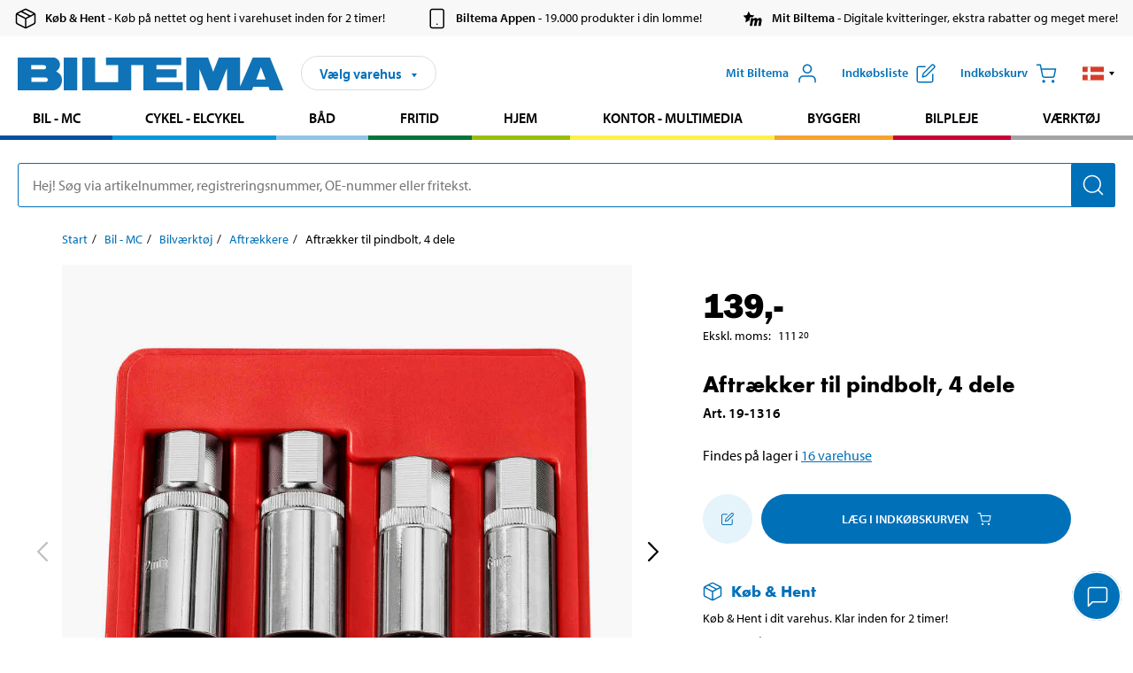

--- FILE ---
content_type: text/html; charset=utf-8
request_url: https://www.biltema.dk/bil---mc/bilvarktoj/aftrakkere/aftrakker-til-pindbolt-4-dele-2000021489
body_size: 25930
content:

<!DOCTYPE html>
<!--[if IE]><html class="lt-ie10" lang="da"><![endif]-->
<!--[if !IE]><!-->
<html lang="da">
<!--<![endif]-->

<head>
        <title>Aftr&#230;kker til pindbolt, 4 dele - Biltema.dk</title>
        <meta name="description" content="Til at l&#248;sne beskadigede, rustne eller kn&#230;kkede stagbolte.&amp;nbsp; 
   Udvendig 21 mm 6-kant. 
   M&#229;l (&#216; x l&#230;ngde): 6 x 60 mm, 8 x 60 mm, 10 x 70 mm, 12 x 70 m..." />

    <meta charset="utf-8" />
    <meta content="IE=edge" http-equiv="X-UA-Compatible" />
    <meta name="viewport" content="width=device-width, initial-scale=1" />
    <meta name="biltema" content="BT20W11" />
    <meta name="version" content="4.0.0.16289" />
    <meta name="generated" content="25-01-2026 19:56:18" />
    <meta name="theme-color" content="#0071b9" />



    <script>
        var _imbox = _imbox || [];
        var dataLayer = [];
    </script>

    <script>
        var svgIcons = new XMLHttpRequest();
        svgIcons.open("GET", "/dist/img/svg/svgsprite.svg?v=4.0.0.16289", true);
        svgIcons.send();
        svgIcons.onload = function () {
            if (svgIcons.status < 200 || svgIcons.status >= 400) return;
            var insertSvg = function () { window.document.body.insertAdjacentHTML('afterbegin', '<div class="svg--hide">' + svgIcons.responseText + '</div>'); };
            if (window.document.body) insertSvg();
            else window.document.addEventListener('DOMContentLoaded', insertSvg);
        }
    </script>

    <!-- Google Tag Manager -->
    <script>
        (function(w,d,s,l,i){w[l]=w[l]||[];w[l].push({'gtm.start':
            new Date().getTime(),event:'gtm.js'});var f=d.getElementsByTagName(s)[0],
            j=d.createElement(s),dl=l!='dataLayer'?'&l='+l:'';j.async=true;j.src=
            'https://www.googletagmanager.com/gtm.js?id='+i+dl;f.parentNode.insertBefore(j,f);
        })(window,document,'script','dataLayer','GTM-MBNCJRDW');
    </script>
    <!-- End Google Tag Manager -->

    <script>
        function getCookieValue(cookieName) {
            const cookies = document.cookie.split('; ');
            for (let cookie of cookies) {
                const [name, value] = cookie.split('=');
                if (name === cookieName) {
                    return decodeURIComponent(value);
                }
            }
            return null;
        }
        try {
            const cookieValue = getCookieValue("biltema__user");
            if (cookieValue && cookieValue !== "") {
                const data = JSON.parse(cookieValue);
                window.dataLayer = window.dataLayer || [];
                window.dataLayer.push({
                    login_status: "logged in",
                    user_id: data.id,
                });
            } else {
                window.dataLayer = window.dataLayer || [];
                window.dataLayer.push({
                    login_status: "logged out",
                });
            }
        } catch (error) {
            console.log("An GA event error occurred:", error);
        }
    </script>

    
    
    <meta property="og:image" content="https://productimages.biltema.com/v1/Image/product/xlarge/2000021489/4" />
    <meta property="og:type" content="product" />
    <meta property="og:title" content="Aftr&#230;kker til pindbolt, 4 dele" />
    <meta property="og:url" content="https://www.biltema.dk/bil---mc/bilvarktoj/aftrakkere/aftrakker-til-pindbolt-4-dele-2000021489" />

    
    

    <link rel="preconnect" href="https://www.googletagmanager.com">
    <link rel="preconnect" href="https://use.typekit.net">
    <link rel="preconnect" href="https://checkout.biltema.com">
    <link rel="preconnect" href="https://shelflocation.biltema.com">
    <link rel="preconnect" href="https://stock.biltema.com">

    <link rel="preload" as="style" href="/dist/css/main.css?v=4.0.0.16289">
    <link rel="preload" as="style" href="https://use.typekit.net/ndd4sqw.css" crossorigin>
    <link rel="stylesheet" href="/dist/css/main.css?v=4.0.0.16289">
    <link rel="stylesheet" href="https://use.typekit.net/ndd4sqw.css" crossorigin>


<link rel="canonical" href="https://www.biltema.dk/bil---mc/bilvarktoj/aftrakkere/aftrakker-til-pindbolt-4-dele-2000021489" /><link rel="alternate" href="https://www.biltema.dk/bil---mc/bilvarktoj/aftrakkere/aftrakker-til-pindbolt-4-dele-2000021489" hreflang="da-dk" />
<link rel="alternate" href="https://www.biltema.se/bil---mc/bilverktyg/avdragare/pinnbultsavdragare-4-delar-2000021489" hreflang="sv-se" />
<link rel="alternate" href="https://www.biltema.se/en-se/car---mc/car-tools/puller-bars/pin-bolt-extractors-4-parts-2000021489" hreflang="en-se" />
<link rel="alternate" href="https://www.biltema.dk/en-dk/car---mc/car-tools/puller-bars/pin-bolt-extractors-4-parts-2000021489" hreflang="en-dk" />
<link rel="alternate" href="https://www.biltema.fi/autoilu---mp/autotyokalut/ulosvetimet/vaarnapultin-ulosvetaja-4-osaa-2000021489" hreflang="fi-fi" />
<link rel="alternate" href="https://www.biltema.fi/en-fi/car---mc/car-tools/puller-bars/pin-bolt-extractors-4-parts-2000021489" hreflang="en-fi" />
<link rel="alternate" href="https://www.biltema.fi/sv-fi/bil---mc/bilverktyg/avdragare/pinnbultsavdragare-4-delar-2000021489" hreflang="sv-fi" />
<link rel="alternate" href="https://www.biltema.no/bil---mc/bilverktoy/avtrekkere/pinneboltavtrekker-4-deler-2000021489" hreflang="nb-no" />
<link rel="alternate" href="https://www.biltema.no/en-no/car---mc/car-tools/puller-bars/pin-bolt-extractors-4-parts-2000021489" hreflang="en-no" />


    
    <link rel="stylesheet" href="/dist/css/productPage.37ab8b3db7.min.css">

    <script>
        const pathname = window.location.pathname;
        const host = window.location.host;
        [
            "/da-dk",
            "/fi-fi",
            "/nb-no",
            "/sv-se"
        ].forEach((translationSubPath) => {
            const topLevelDomain = translationSubPath.slice(4, 6);
            if (pathname.slice(0, 6).toLowerCase() === translationSubPath && !host.endsWith(topLevelDomain) && !host.endsWith("com")) {
                window.location.replace(`https://${host.slice(0, host.length - 2)}${topLevelDomain}${pathname.slice(6)}`);
            }
        });
        [
            "/en-dk",
            "/en-fi",
            "/en-no",
            "/en-se",
            "/sv-fi",
        ].forEach((translationSubPath) => {
            const topLevelDomain = translationSubPath.slice(4, 6);
            if (pathname.slice(0, 6).toLowerCase() === translationSubPath && !host.endsWith(topLevelDomain) && !host.endsWith("com")) {
                window.location.replace(`https://${host.slice(0, host.length - 2)}${topLevelDomain}${translationSubPath}${pathname.slice(6)}`);
            }
        });
    </script>
<script>NS_CSM_td=65235057;NS_CSM_pd=275116666;NS_CSM_u="/clm10";NS_CSM_col="AAAAAAUfwwfCwA7khZtii0osUv4qzSgD6ORZ/jHVZVhK1DjBSrTg4bodkzh5+wumey1xoMXBm27o4sccJHqMlgV1KPYR";</script><script type="text/javascript">function sendTimingInfoInit(){setTimeout(sendTimingInfo,0)}function sendTimingInfo(){var wp=window.performance;if(wp){var c1,c2,t;c1=wp.timing;if(c1){var cm={};cm.ns=c1.navigationStart;if((t=c1.unloadEventStart)>0)cm.us=t;if((t=c1.unloadEventEnd)>0)cm.ue=t;if((t=c1.redirectStart)>0)cm.rs=t;if((t=c1.redirectEnd)>0)cm.re=t;cm.fs=c1.fetchStart;cm.dls=c1.domainLookupStart;cm.dle=c1.domainLookupEnd;cm.cs=c1.connectStart;cm.ce=c1.connectEnd;if((t=c1.secureConnectionStart)>0)cm.scs=t;cm.rqs=c1.requestStart;cm.rss=c1.responseStart;cm.rse=c1.responseEnd;cm.dl=c1.domLoading;cm.di=c1.domInteractive;cm.dcls=c1.domContentLoadedEventStart;cm.dcle=c1.domContentLoadedEventEnd;cm.dc=c1.domComplete;if((t=c1.loadEventStart)>0)cm.ls=t;if((t=c1.loadEventEnd)>0)cm.le=t;cm.tid=NS_CSM_td;cm.pid=NS_CSM_pd;cm.ac=NS_CSM_col;var xhttp=new XMLHttpRequest();if(xhttp){var JSON=JSON||{};JSON.stringify=JSON.stringify||function(ob){var t=typeof(ob);if(t!="object"||ob===null){if(t=="string")ob='"'+ob+'"';return String(ob);}else{var n,v,json=[],arr=(ob&&ob.constructor==Array);for(n in ob){v=ob[n];t=typeof(v);if(t=="string")v='"'+v+'"';else if(t=="object"&&v!==null)v=JSON.stringify(v);json.push((arr?"":'"'+n+'":')+String(v));}return(arr?"[":"{")+String(json)+(arr?"]":"}");}};xhttp.open("POST",NS_CSM_u,true);xhttp.send(JSON.stringify(cm));}}}}if(window.addEventListener)window.addEventListener("load",sendTimingInfoInit,false);else if(window.attachEvent)window.attachEvent("onload",sendTimingInfoInit);else window.onload=sendTimingInfoInit;</script></head>

<body>
    <!-- Google Tag Manager (noscript) -->
    <noscript>
        <iframe src="https://www.googletagmanager.com/ns.html?id=GTM-MBNCJRDW" accesskey=""height="0" width="0" style="display:none;visibility:hidden"></iframe>
    </noscript>
    <!-- End Google Tag Manager (noscript) -->

    <div href="#react__bypassblock" id="react__bypassblock" class="bypassblock"></div>

    <div id="overlay-root" tabindex="-1" id="react__bypassblock"></div>
    <div id="everything-sticky" tabindex="-1"></div>
    <div id="modal-root" tabindex="-1"></div>
    <div id="react__alert" tabindex="-1"></div>
    
    <input tabindex="-1" type="hidden" id="react__config__field"
           data-version="4.0.0.16289"
           data-currencysymbol=",-"
           data-marketindex="4"
           data-marketlanguage="da"
           data-locale="da-DK"
           data-currency="DKK"
           data-imagesbaseurl="https://productimages.biltema.com/v1/image/"
           data-imagesarticlebaseurl="https://productimages.biltema.com/v1/image/article/"
           data-imagesproductbaseurl="https://productimages.biltema.com/v1/image/product/"
           data-trackorderbaseurl="https://trackorder.biltema.com/v1/"
           data-stockbaseurl="https://stock.biltema.com/v1/stock/"
           data-shelfbaseurl="https://shelflocation.biltema.com/v2/ShelfLocation/"
           data-typeaheadbaseurl="https://find.biltema.com/v4/web/typeahead/"
           data-productsbaseurl="https://find.biltema.com/v1/web/products/"
           data-documentsbaseurl="https://docs.biltema.com/"
           data-friendsbaseurl="https://my.biltema.com/"
           data-articlebaseurl="https://articles.biltema.com/"
           data-pricingbaseurl="https://price.biltema.com/v2/"
           data-storesbaseurl="https://stores.biltema.com/v1"
           data-webshopstoreid="399"
           data-EnergyBadgeIds="6,7,8,9,10,11,12,43,44,45,46,48,49,50,55,56,57,58,61,63,70,71,72,73,74,79,80,81,83,84,88,89,90,91,92,93,94"
           data-shoppinglisturl="/indkobsliste/"
           data-hasmybiltema="True"
           data-mybiltemarooturl="/mit-biltema/"
           data-recommendationbaseurl="https://productrecommendations.biltema.com/v1"
           data-checkoutsiteurl="https://checkout.biltema.dk/"
           data-checkoutbaseurl="https://checkout.biltema.com/"
           data-trackordersiteurl="https://trackorder.biltema.dk/"
           data-payandcollectinformationpageurl="/om-biltema/kundeservice/koebsinformation/koeb-og-hent/saadan-fungerer-koeb-og-hent/"
           data-haspayandcollect="True"
           data-searchlandingpage="/sogeside/"
           data-rekopage="/reservedelsogning-bil/"
           data-rekolandingpage="/bil---mc/"
           data-mcCategory="/bil---mc/mc/"
           data-trailerCategory=""
           data-caravanCategory="/fritid/campingvogn-og-autocamper/"
           data-rekobaseurl="https://reko.biltema.com/v1/Reko/"
           data-rekoapiurl="https://reko2.biltema.com/" 
           data-mybiltemaapiurl="https://my.biltema.com/"/>



    <span id="react__statetrigger" tabindex="-1"></span>
        <div class="header__info s__show--on-desktop--small--up">
            <div class="header__info__center">

                        <a href="/om-biltema/kundeservice/koebsinformation/koeb-og-hent/" class="header__info__item link--black">
                            <svg class="icon__m icon__left" aria-hidden="true" >
                                <use xlink:href="#icon__box"></use>
                            </svg>
                            <span class="font__myriad--semibold">K&#248;b &amp; Hent</span>
                            <span>&nbsp- K&#248;b p&#229; nettet og hent i varehuset inden for 2 timer!</span>
                        </a>
                        <a href="/om-biltema/kundeservice/tjenester-og-tilbud/biltemas-app/" class="header__info__item link--black">
                            <svg class="icon__m icon__left" aria-hidden="true" >
                                <use xlink:href="#icon__smartphone"></use>
                            </svg>
                            <span class="font__myriad--semibold">Biltema Appen</span>
                            <span>&nbsp- 19.000 produkter i din lomme!</span>
                        </a>
                        <a href="/om-biltema/kundeservice/tjenester-og-tilbud/mit-biltema-info/" class="header__info__item link--black">
                            <svg class="icon__m icon__left" aria-hidden="true" >
                                <use xlink:href="#icon__logo--mitt-biltema"></use>
                            </svg>
                            <span class="font__myriad--semibold">Mit Biltema</span>
                            <span>&nbsp- Digitale kvitteringer, ekstra rabatter og meget mere!</span>
                        </a>

            </div>
        </div>
    <div class="header__container">
        <header role="banner" class="header">

            <button type="button" class="button__menu s__hide--on-tablet--large--up" aria-label="Menu alternativ" onClick="javascript:window.toggleMenu(true, '')">
                <svg class="icon icon__blue" aria-hidden="true">
                    <use xlink:href="#icon__hamburger"></use>
                </svg>
                <span class="s__visibility--hidden">Menu</span>
            </button>

            <a href="/" class="header__logo">
                <img src="/dist/img/logos/biltema-logo.svg" class="header__logo--img" alt="Biltema logo" />
            </a>


<div id="react__storeselector" class="s__noprint"></div>




<nav class="nav__features js__navfeaturemenu">
    <ul>
            <li id="myBiltemaTopMenuItem">
                <button class="button" type="button" onclick="javascript:window.toggleMyBiltemaOverview(true);"
                    aria-label="&#197;bn menuen Mit Biltema">
                    <span
                        class="s__show--on-desktop--small--up button__copy--left margin__bottom--auto">Mit Biltema</span>
                    <span class="s__show--on-desktop--small--up button__copy--left s__loggedin s__hide">
                        <span class="s__login__message">
                            Velkommen
                        </span>
                        <!--  -->
                    </span>
                    <svg class="icon__m icon__blue margin__bottom--auto" aria-hidden="true">
                        <use xlink:href="#icon__user"></use>
                    </svg>
                </button>
            </li>

            <li>
                <button type="button" onclick="javascript:window.toggleMyBiltemaWishList(true);"
                    title="Vis indk&#248;bsliste"
                    aria-label="Vis indk&#248;bsliste">
                    <span
                        class="s__show--on-desktop--small--up button__copy--left margin__bottom--auto">Indk&#248;bsliste</span>
                    <svg class="icon__m icon__blue margin__bottom--auto" aria-hidden="true">
                        <use xlink:href="#icon__add-to-list"></use>
                        <span class="s__hide icon__itemindicator icon__itemindicator--grey" id="wishlistIndicator"></span>
                    </svg>
                </button>
            </li>

        <li>
            <button type="button" onclick="javascript:window.toggleCart(true);"
                aria-label="Indk&#248;bskurv">
                <span
                    class="s__show--on-desktop--small--up button__copy--left margin__bottom--auto">Indk&#248;bskurv</span>
                <svg class="icon__m icon__blue margin__bottom--auto" aria-hidden="true">
                    <use xlink:href="#icon__cart"></use>
                    <span class="s__hide icon__itemindicator icon__itemindicator--grey" id="cartIndicator"></span>
                </svg>
            </button>
        </li>



    <li class="lang__selector--desktop s__show--on-tablet--large--up">
        <a href="javascript:void(0);" title="Valgt sprog: Dansk (Danmark)" class="js__navfeature--toggle" role="button" aria-label="Valgt sprog: Dansk (Danmark), Klik for at v&#230;lge blandt tilg&#230;ngelige sprog">
            <svg class="icon" aria-label="Valgt sprog: Dansk (Danmark)">
                <use xlink:href="#icon__flag--DA"></use>
            </svg>
            <svg class="icon__right icon__xxs icon__black" aria-hidden="true">
                <use xlink:href="#icon__arrow--rounded"></use>
            </svg>
        </a>
        <div class="js__navfeature--dropdown langselector--dropdown">
            <ul>
                    <li>
                        <a href="/bil---mc/bilvarktoj/aftrakkere/aftrakker-til-pindbolt-4-dele-2000021489" title="V&#230;lg sprog: Dansk (Danmark)">
                            <svg class="icon icon__left" aria-label="V&#230;lg sprog: Dansk (Danmark)">
                                <use xlink:href="#icon__flag--DA"></use>
                            </svg>
                            <span>Dansk (Danmark)</span>
                        </a>
                    </li>
                    <li>
                        <a href="/en-dk/car---mc/car-tools/puller-bars/pin-bolt-extractors-4-parts-2000021489" title="V&#230;lg sprog: English (Denmark)">
                            <svg class="icon icon__left" aria-label="V&#230;lg sprog: English (Denmark)">
                                <use xlink:href="#icon__flag--EN"></use>
                            </svg>
                            <span>English (Denmark)</span>
                        </a>
                    </li>
            </ul>
        </div>
    </li>

    </ul>
</nav>


<div id="react__menu__cart"></div>
<div id="react__menu__mybiltema__overview"></div>
<div id="react__menu__mybiltema__wishlist"></div>
<div id="react__menu__storeSelector"></div>
<div id="react__menu__highlight"></div>

        </header>
    </div>

    <div id="react__mainmenu" class="relative">
        <div class="nav__container s__show--on-tablet--large--up js__menu">
            <nav class="nav__main ">

                <div class="nav__actions s__hide--on-tablet--large--up">
                    <button type="button" class="button__close button__right js__menu--close" aria-label="Luk menu">
                        <svg class="icon__s icon__left" aria-hidden="true">
                            <use xlink:href="#icon__close"></use>
                        </svg>
                        <span>Luk</span>
                    </button>
                </div>



    <ul role="menu" class="nav__menu nav__menu--initial">
            <li role="menuitem" class="border-color--car--mc">
                <a href="/bil---mc/">Bil - MC</a>
            </li>
            <li role="menuitem" class="border-color--bike">
                <a href="/cykel-elcykel/">Cykel - Elcykel</a>
            </li>
            <li role="menuitem" class="border-color--boat">
                <a href="/baad/">B&#229;d</a>
            </li>
            <li role="menuitem" class="border-color--leisure">
                <a href="/fritid/">Fritid</a>
            </li>
            <li role="menuitem" class="border-color--home">
                <a href="/hjem/">Hjem</a>
            </li>
            <li role="menuitem" class="border-color--office">
                <a href="/kontor---teknik/">Kontor - Multimedia</a>
            </li>
            <li role="menuitem" class="border-color--construction">
                <a href="/byggeri/">Byggeri</a>
            </li>
            <li role="menuitem" class="border-color--carcare">
                <a href="/bilpleje/">Bilpleje</a>
            </li>
            <li role="menuitem" class="border-color--tools">
                <a href="/varktoj/">V&#230;rkt&#248;j</a>
            </li>
    </ul>






    <div class="s__hide--on-tablet--large--up langselector--mobile langselector--in-menu">

        <a href="#" title="Valgt sprog: Dansk (Danmark)" class="js__dropdown--toggle langselector__button" role="button" aria-label="Valgt sprog: Dansk (Danmark), Klik for at v&#230;lge blandt tilg&#230;ngelige sprog">
            <div class="langselector__headline">
                V&#230;lg sprog:
            </div>

            <div class="langselector__selected s__show--on-mobile--medium--up">
                Dansk (Danmark)
            </div>

            <svg class="icon icon__m" aria-label="V&#230;lg sprog: Dansk (Danmark)">
                <use xlink:href="#icon__flag--DA"></use>
            </svg>
            <svg class="icon__right icon__xxs icon__black" aria-hidden="true">
                <use xlink:href="#icon__arrow--rounded"></use>
            </svg>
        </a>

        <div class="js__dropdown s__expandable">
            <ul class="langselector__list">
                    <li>
                        <a href="/bil---mc/bilvarktoj/aftrakkere/aftrakker-til-pindbolt-4-dele-2000021489" title="V&#230;lg sprog: Dansk (Danmark)">
                            <svg class="icon icon__left" aria-label="V&#230;lg sprog: Dansk (Danmark)">
                                <use xlink:href="#icon__flag--DA"></use>
                            </svg>
                            <span>Dansk (Danmark)</span>
                        </a>
                    </li>
                    <li>
                        <a href="/en-dk/car---mc/car-tools/puller-bars/pin-bolt-extractors-4-parts-2000021489" title="V&#230;lg sprog: English (Denmark)">
                            <svg class="icon icon__left" aria-label="V&#230;lg sprog: English (Denmark)">
                                <use xlink:href="#icon__flag--EN"></use>
                            </svg>
                            <span>English (Denmark)</span>
                        </a>
                    </li>
            </ul>
        </div>
    </div>





                


    <ul role="menu" class="nav__support--strong s__hide--on-tablet--large--up">
            <li role="menuitem">
                <a href="/aktuelt/vigtig-information-lige-nu/" title="Læs vigtig information fra Biltema ">Vigtig information lige nu</a>
            </li>
            <li role="menuitem">
                <a href="/om-biltema/kundeservice/tjenester-og-tilbud/brochurer/" title="Læs alle Biltemas digitale aviser">Digitale aviser</a>
            </li>
            <li role="menuitem">
                <a href="/om-biltema/biltema-cafe/" title="Læs om Biltema café menu og lokationer">Biltema Caf&#233;</a>
            </li>
            <li role="menuitem">
                <a href="/pristilbud/nedsat-pris/" title="Se produkter med nedsat pris">Nedsat pris</a>
            </li>
            <li role="menuitem">
                <a href="/pristilbud/koeb-flere-spar-mere/" title="Se produkter med Køb flere spar mere">K&#248;b flere spar mere</a>
            </li>
            <li role="menuitem">
                <a href="/nyt-og-nyttigt/inspiration/" title="Læs Biltemas guides og inspirationsartikler">Guider</a>
            </li>
            <li role="menuitem">
                <a href="/om-biltema/kundeservice/tjenester-og-tilbud/gavekort/" title="Læs om gavekort muligheder">Gavekort</a>
            </li>
            <li role="menuitem">
                <a href="/om-biltema/kundeservice/" title="Besøg Kundeservice-siden">Kundeservice</a>
            </li>
            <li role="menuitem">
                <a href="javascript:window.CookieConsent.show();" title="Administrer dine cookieindstillinger">Cookieindstillinger</a>
            </li>
    </ul>



                





            </nav>
        </div>
    </div>

    <div class="quicksearch__target" id="react__quicksearch">
        <div class="quicksearch__temporary-wrapper">
            <div class="quicksearch__container">
            <div>
                <div role="search" class="quicksearch">
                    <input type="search" class="quicksearch__input" data-placeholderdesktop="Hej! S&#248;g via artikelnummer, registreringsnummer, OE-nummer eller fritekst." data-placeholdermobile="S&#248;g med art.nr, reg.nr eller fritekst." placeholder="" value="" aria-labellby="searchbutton" />
                    <button id="searchbutton" type="button" class="button__search button__solid--blue" aria-label="S&#248;g efter produkter og produktkategorier">
                        <svg class="icon icon__white" aria-hidden="true">
                            <use xlink:href="#icon__search"></use>
                        </svg>
                        <span class="s__visibility--hidden">S&#248;g</span>
                    </button>
                </div>
            </div>
        </div>
        </div>
    </div>

        <div id="react__largeSiteAlert"></div>
            <div id="react__zissionchat"></div>

    <main id="react__maincontent" tabindex="-1">
        





<script>
    window.productData = window.productData || {"mainImageUrl":"https://productimages.biltema.com/v1/Image/product/xlarge/2000021489/4","mainLargeImageUrl":"https://productimages.biltema.com/v1/Image/product/xxlarge/2000021489/4","variations":[{"name":"Aftrækker til pindbolt, 4 dele","articleNumber":"191316","articleNumberFriendlyName":"19-1316","priceIncVAT":139.000000000,"discountPageUrl":null,"priceExVAT":111.200000000,"imageUrl":"https://productimages.biltema.com/v1/Image/article/large/191316/4","imageUrlSmall":"https://productimages.biltema.com/v1/Image/article/small/191316/4","imageUrlMedium":"https://productimages.biltema.com/v1/Image/article/medium/191316/4","imageUrlLarge":"https://productimages.biltema.com/v1/Image/article/large/191316/4","imageUrlXLarge":"https://productimages.biltema.com/v1/Image/article/xlarge/191316/4","imageUrlAppXLarge":"https://productimages.biltema.com/v1/Image/app/article/xlarge/191316/4","imageUrlXXLarge":"https://productimages.biltema.com/v1/Image/article/xxlarge/191316/4","unitPrice":139.0,"unit":null,"isOtherUnitMain":false,"hasUnitPrice":false,"hasMultiPrice":false,"technicalProperties":[],"discounts":[],"discountBundles":[],"previousPrice":229.000000000,"isPriceReduced":false,"isClearanceSale":false,"isMixAndMatch":false,"isWarranty":false,"warranty":1,"description":null,"badges":{"badges":null,"energyBadges":null,"ordinaryBadges":null,"isMultiPrice":false,"isNews":false,"isPriceReduced":false,"isClearanceSale":false,"isWarranty":false,"isTested":false,"warranty":1,"articleNumber":"191316"},"isEnergyDeclarationVariation":false,"isReko":false,"isRekoUniversal":false,"isChemicalClassified":false,"chemicalClassification":null,"categoryHierarchy":"Bil - MC/Bilværktøj/Aftrækkere","valueAddedServices":[],"replacedBy":null,"mainUnit":"st","isUnitPriceMainPresentationPrice":false,"analyticsProductEntity":{"id":"191316","name":"Aftrækker til pindbolt, 4 dele","price":"139,000000000","categoryHierarchy":"Bil - MC/Bilværktøj/Aftrækkere","categories":["Bil - MC","Bilværktøj","Aftrækkere"]},"isPhasedOut":true,"promotionIsPriceReducedStartDate":null,"promotionIsPriceReducedStopDate":null}],"variationGroups":[],"biltemaCardImageUrl":"/contentassets/75e98e01391b47c4bd4d0d321ec79c73/resurs_biltema_dk_kort-final_680x680.jpg","biltemaCardCalloutText":"Biltemakortet","biltemaCardReadMoreUrl":{"originalString":"/link/2658efcb0905425a93d97e3c1b2e58da.aspx","path":"/link/2658efcb0905425a93d97e3c1b2e58da.aspx","authority":"","dnsSafeHost":"","fragment":"","host":"","isAbsoluteUri":false,"localPath":"","pathAndQuery":"/link/2658efcb0905425a93d97e3c1b2e58da.aspx","port":-1,"query":"","queryCollection":[],"scheme":"","segments":["/","link/","2658efcb0905425a93d97e3c1b2e58da.aspx"],"userEscaped":false,"userInfo":"","uri":"/link/2658efcb0905425a93d97e3c1b2e58da.aspx","encoding":{"bodyName":"utf-8","encodingName":"Unicode (UTF-8)","headerName":"utf-8","webName":"utf-8","windowsCodePage":1200,"isBrowserDisplay":true,"isBrowserSave":true,"isMailNewsDisplay":true,"isMailNewsSave":true,"isSingleByte":false,"encoderFallback":{"defaultString":"�","maxCharCount":1},"decoderFallback":{"defaultString":"�","maxCharCount":1},"isReadOnly":true,"codePage":65001}},"biltemaCardReadMoreUrlText":"Del din betaling op","biltemaCardReadAutomaticShowThreshold":2000,"biltemaCardShouldShowOnGlobalLevel":true,"hasTestedArticle":false,"technicalProperties":[],"singleArticle":{"name":"Aftrækker til pindbolt, 4 dele","articleNumber":"191316","articleNumberFriendlyName":"19-1316","priceIncVAT":139.000000000,"discountPageUrl":null,"priceExVAT":111.200000000,"imageUrl":"https://productimages.biltema.com/v1/Image/article/large/191316/4","imageUrlSmall":"https://productimages.biltema.com/v1/Image/article/small/191316/4","imageUrlMedium":"https://productimages.biltema.com/v1/Image/article/medium/191316/4","imageUrlLarge":"https://productimages.biltema.com/v1/Image/article/large/191316/4","imageUrlXLarge":"https://productimages.biltema.com/v1/Image/article/xlarge/191316/4","imageUrlAppXLarge":"https://productimages.biltema.com/v1/Image/app/article/xlarge/191316/4","imageUrlXXLarge":"https://productimages.biltema.com/v1/Image/article/xxlarge/191316/4","unitPrice":139.0,"unit":null,"isOtherUnitMain":false,"hasUnitPrice":false,"hasMultiPrice":false,"technicalProperties":[],"discounts":[],"discountBundles":[],"previousPrice":229.000000000,"isPriceReduced":false,"isClearanceSale":false,"isMixAndMatch":false,"isWarranty":false,"warranty":1,"description":null,"badges":{"badges":null,"energyBadges":null,"ordinaryBadges":null,"isMultiPrice":false,"isNews":false,"isPriceReduced":false,"isClearanceSale":false,"isWarranty":false,"isTested":false,"warranty":1,"articleNumber":"191316"},"isEnergyDeclarationVariation":false,"isReko":false,"isRekoUniversal":false,"isChemicalClassified":false,"chemicalClassification":null,"categoryHierarchy":"Bil - MC/Bilværktøj/Aftrækkere","valueAddedServices":[],"replacedBy":null,"mainUnit":"st","isUnitPriceMainPresentationPrice":false,"analyticsProductEntity":{"id":"191316","name":"Aftrækker til pindbolt, 4 dele","price":"139,000000000","categoryHierarchy":"Bil - MC/Bilværktøj/Aftrækkere","categories":["Bil - MC","Bilværktøj","Aftrækkere"]},"isPhasedOut":true,"promotionIsPriceReducedStartDate":null,"promotionIsPriceReducedStopDate":null},"firstArticleChild":"191316","upSell":{"name":"Relaterede produkter","sectionText":null,"relatedEntries":[{"name":"Demonteringsværktøj","articleNumber":"20353","articleNumberFriendlyName":"20-353","imageUrl":"https://productimages.biltema.com/v1/Image/product/large/2000051414/4","imageUrlSmall":"https://productimages.biltema.com/v1/Image/product/small/2000051414/4","imageUrlMedium":"https://productimages.biltema.com/v1/Image/product/medium/2000051414/4","imageUrlLarge":"https://productimages.biltema.com/v1/Image/product/large/2000051414/4","imageUrlXLarge":"https://productimages.biltema.com/v1/Image/product/xlarge/2000051414/4","imageUrlAppXLarge":"https://productimages.biltema.com/v1/Image/app/article/xlarge/2000051414/4","imageUrlXXLarge":"https://productimages.biltema.com/v1/Image/product/xxlarge/2000051414/4","url":"/bil---mc/bilvarktoj/aftrakkere/demonteringsvarktoj-2000051414","relatedEntryType":null,"priceIncVAT":"135","priceSuffix":",-","isSingleArticle":true,"hasMultiPrice":false,"isPriceReduced":false,"isClearanceSale":false,"previousPrice":0.000000000,"isFromPrice":false,"isTested":false,"testedComment":null,"discounts":[],"badges":{"badges":null,"energyBadges":null,"ordinaryBadges":null,"isMultiPrice":false,"isNews":false,"isPriceReduced":false,"isClearanceSale":false,"isWarranty":false,"isTested":false,"warranty":1,"articleNumber":"20353"},"relatedEntryGroup":0,"analyticsProductEntity":{"id":"20353","name":"Demonteringsværktøj","price":"135,000000000","categoryHierarchy":"Bil - MC/Bilværktøj/Aftrækkere","categories":["Bil - MC","Bilværktøj","Aftrækkere"]},"description":null},{"name":"Aftrækker til beskadigede bolthoveder, 9 stk.","articleNumber":"191269","articleNumberFriendlyName":"19-1269","imageUrl":"https://productimages.biltema.com/v1/Image/product/large/2000020870/4","imageUrlSmall":"https://productimages.biltema.com/v1/Image/product/small/2000020870/4","imageUrlMedium":"https://productimages.biltema.com/v1/Image/product/medium/2000020870/4","imageUrlLarge":"https://productimages.biltema.com/v1/Image/product/large/2000020870/4","imageUrlXLarge":"https://productimages.biltema.com/v1/Image/product/xlarge/2000020870/4","imageUrlAppXLarge":"https://productimages.biltema.com/v1/Image/app/article/xlarge/2000020870/4","imageUrlXXLarge":"https://productimages.biltema.com/v1/Image/product/xxlarge/2000020870/4","url":"/bil---mc/bilvarktoj/aftrakkere/aftrakker-til-beskadigede-bolthoveder-9-stk-2000020870","relatedEntryType":null,"priceIncVAT":"499","priceSuffix":",-","isSingleArticle":true,"hasMultiPrice":false,"isPriceReduced":false,"isClearanceSale":false,"previousPrice":0.000000000,"isFromPrice":false,"isTested":false,"testedComment":null,"discounts":[],"badges":{"badges":null,"energyBadges":null,"ordinaryBadges":null,"isMultiPrice":false,"isNews":false,"isPriceReduced":false,"isClearanceSale":false,"isWarranty":false,"isTested":false,"warranty":1,"articleNumber":"191269"},"relatedEntryGroup":0,"analyticsProductEntity":{"id":"191269","name":"Aftrækker til beskadigede bolthoveder, 9 stk.","price":"499,000000000","categoryHierarchy":"Bil - MC/Bilværktøj/Aftrækkere","categories":["Bil - MC","Bilværktøj","Aftrækkere"]},"description":null},{"name":"Viskerarmsaftrækker, universal","articleNumber":"203404","articleNumberFriendlyName":"20-3404","imageUrl":"https://productimages.biltema.com/v1/Image/product/large/2000041110/4","imageUrlSmall":"https://productimages.biltema.com/v1/Image/product/small/2000041110/4","imageUrlMedium":"https://productimages.biltema.com/v1/Image/product/medium/2000041110/4","imageUrlLarge":"https://productimages.biltema.com/v1/Image/product/large/2000041110/4","imageUrlXLarge":"https://productimages.biltema.com/v1/Image/product/xlarge/2000041110/4","imageUrlAppXLarge":"https://productimages.biltema.com/v1/Image/app/article/xlarge/2000041110/4","imageUrlXXLarge":"https://productimages.biltema.com/v1/Image/product/xxlarge/2000041110/4","url":"/bil---mc/bilvarktoj/aftrakkere/viskerarmsaftrakker-universal-2000041110","relatedEntryType":null,"priceIncVAT":"139","priceSuffix":",-","isSingleArticle":true,"hasMultiPrice":false,"isPriceReduced":false,"isClearanceSale":false,"previousPrice":0.000000000,"isFromPrice":false,"isTested":false,"testedComment":null,"discounts":[],"badges":{"badges":null,"energyBadges":null,"ordinaryBadges":null,"isMultiPrice":false,"isNews":false,"isPriceReduced":false,"isClearanceSale":false,"isWarranty":false,"isTested":false,"warranty":1,"articleNumber":"203404"},"relatedEntryGroup":0,"analyticsProductEntity":{"id":"203404","name":"Viskerarmsaftrækker, universal","price":"139,000000000","categoryHierarchy":"Bil - MC/Bilværktøj/Aftrækkere","categories":["Bil - MC","Bilværktøj","Aftrækkere"]},"description":null},{"name":"Aftrækker, 80 x 100 mm","articleNumber":"20339","articleNumberFriendlyName":"20-339","imageUrl":"https://productimages.biltema.com/v1/Image/product/large/2000051459/4","imageUrlSmall":"https://productimages.biltema.com/v1/Image/product/small/2000051459/4","imageUrlMedium":"https://productimages.biltema.com/v1/Image/product/medium/2000051459/4","imageUrlLarge":"https://productimages.biltema.com/v1/Image/product/large/2000051459/4","imageUrlXLarge":"https://productimages.biltema.com/v1/Image/product/xlarge/2000051459/4","imageUrlAppXLarge":"https://productimages.biltema.com/v1/Image/app/article/xlarge/2000051459/4","imageUrlXXLarge":"https://productimages.biltema.com/v1/Image/product/xxlarge/2000051459/4","url":"/bil---mc/bilvarktoj/aftrakkere/aftrakker-80-x-100-mm-2000051459","relatedEntryType":null,"priceIncVAT":"139","priceSuffix":",-","isSingleArticle":true,"hasMultiPrice":false,"isPriceReduced":false,"isClearanceSale":false,"previousPrice":0.000000000,"isFromPrice":false,"isTested":false,"testedComment":null,"discounts":[],"badges":{"badges":null,"energyBadges":null,"ordinaryBadges":null,"isMultiPrice":false,"isNews":false,"isPriceReduced":false,"isClearanceSale":false,"isWarranty":false,"isTested":false,"warranty":1,"articleNumber":"20339"},"relatedEntryGroup":0,"analyticsProductEntity":{"id":"20339","name":"Aftrækker, 80 x 100 mm","price":"139,000000000","categoryHierarchy":"Bil - MC/Bilværktøj/Aftrækkere","categories":["Bil - MC","Bilværktøj","Aftrækkere"]},"description":null},{"name":"Skrueudtrækkere, 5 stk.","articleNumber":"192257","articleNumberFriendlyName":"19-2257","imageUrl":"https://productimages.biltema.com/v1/Image/product/large/2000042008/4","imageUrlSmall":"https://productimages.biltema.com/v1/Image/product/small/2000042008/4","imageUrlMedium":"https://productimages.biltema.com/v1/Image/product/medium/2000042008/4","imageUrlLarge":"https://productimages.biltema.com/v1/Image/product/large/2000042008/4","imageUrlXLarge":"https://productimages.biltema.com/v1/Image/product/xlarge/2000042008/4","imageUrlAppXLarge":"https://productimages.biltema.com/v1/Image/app/article/xlarge/2000042008/4","imageUrlXXLarge":"https://productimages.biltema.com/v1/Image/product/xxlarge/2000042008/4","url":"/bil---mc/bilvarktoj/aftrakkere/skrueudtrakkere-5-stk-2000042008","relatedEntryType":null,"priceIncVAT":"29,90","priceSuffix":",-","isSingleArticle":true,"hasMultiPrice":false,"isPriceReduced":false,"isClearanceSale":false,"previousPrice":0.000000000,"isFromPrice":false,"isTested":false,"testedComment":null,"discounts":[],"badges":{"badges":null,"energyBadges":null,"ordinaryBadges":null,"isMultiPrice":false,"isNews":false,"isPriceReduced":false,"isClearanceSale":false,"isWarranty":false,"isTested":false,"warranty":0,"articleNumber":"192257"},"relatedEntryGroup":0,"analyticsProductEntity":{"id":"192257","name":"Skrueudtrækkere, 5 stk.","price":"29,900000000","categoryHierarchy":"Bil - MC/Bilværktøj/Aftrækkere","categories":["Bil - MC","Bilværktøj","Aftrækkere"]},"description":null},{"name":"Aftrækker, 120 x 100 mm","articleNumber":"20340","articleNumberFriendlyName":"20-340","imageUrl":"https://productimages.biltema.com/v1/Image/product/large/2000051460/4","imageUrlSmall":"https://productimages.biltema.com/v1/Image/product/small/2000051460/4","imageUrlMedium":"https://productimages.biltema.com/v1/Image/product/medium/2000051460/4","imageUrlLarge":"https://productimages.biltema.com/v1/Image/product/large/2000051460/4","imageUrlXLarge":"https://productimages.biltema.com/v1/Image/product/xlarge/2000051460/4","imageUrlAppXLarge":"https://productimages.biltema.com/v1/Image/app/article/xlarge/2000051460/4","imageUrlXXLarge":"https://productimages.biltema.com/v1/Image/product/xxlarge/2000051460/4","url":"/bil---mc/bilvarktoj/aftrakkere/aftrakker-120-x-100-mm-2000051460","relatedEntryType":null,"priceIncVAT":"179","priceSuffix":",-","isSingleArticle":true,"hasMultiPrice":false,"isPriceReduced":false,"isClearanceSale":false,"previousPrice":0.000000000,"isFromPrice":false,"isTested":false,"testedComment":null,"discounts":[],"badges":{"badges":null,"energyBadges":null,"ordinaryBadges":null,"isMultiPrice":false,"isNews":false,"isPriceReduced":false,"isClearanceSale":false,"isWarranty":false,"isTested":false,"warranty":1,"articleNumber":"20340"},"relatedEntryGroup":0,"analyticsProductEntity":{"id":"20340","name":"Aftrækker, 120 x 100 mm","price":"179,000000000","categoryHierarchy":"Bil - MC/Bilværktøj/Aftrækkere","categories":["Bil - MC","Bilværktøj","Aftrækkere"]},"description":null},{"name":"Kuglelejeaftrækker","articleNumber":"191397","articleNumberFriendlyName":"19-1397","imageUrl":"https://productimages.biltema.com/v1/Image/product/large/2000022831/4","imageUrlSmall":"https://productimages.biltema.com/v1/Image/product/small/2000022831/4","imageUrlMedium":"https://productimages.biltema.com/v1/Image/product/medium/2000022831/4","imageUrlLarge":"https://productimages.biltema.com/v1/Image/product/large/2000022831/4","imageUrlXLarge":"https://productimages.biltema.com/v1/Image/product/xlarge/2000022831/4","imageUrlAppXLarge":"https://productimages.biltema.com/v1/Image/app/article/xlarge/2000022831/4","imageUrlXXLarge":"https://productimages.biltema.com/v1/Image/product/xxlarge/2000022831/4","url":"/bil---mc/bilvarktoj/aftrakkere/kuglelejeaftrakker-2000022831","relatedEntryType":null,"priceIncVAT":"289","priceSuffix":",-","isSingleArticle":true,"hasMultiPrice":false,"isPriceReduced":false,"isClearanceSale":false,"previousPrice":0.000000000,"isFromPrice":false,"isTested":false,"testedComment":null,"discounts":[],"badges":{"badges":null,"energyBadges":null,"ordinaryBadges":null,"isMultiPrice":false,"isNews":false,"isPriceReduced":false,"isClearanceSale":false,"isWarranty":false,"isTested":false,"warranty":0,"articleNumber":"191397"},"relatedEntryGroup":0,"analyticsProductEntity":{"id":"191397","name":"Kuglelejeaftrækker","price":"289,000000000","categoryHierarchy":"Bil - MC/Bilværktøj/Aftrækkere","categories":["Bil - MC","Bilværktøj","Aftrækkere"]},"description":null},{"name":"Aftrækker, 3-armet, 150/200 mm","articleNumber":"71753","articleNumberFriendlyName":"71-753","imageUrl":"https://productimages.biltema.com/v1/Image/product/large/2000051463/4","imageUrlSmall":"https://productimages.biltema.com/v1/Image/product/small/2000051463/4","imageUrlMedium":"https://productimages.biltema.com/v1/Image/product/medium/2000051463/4","imageUrlLarge":"https://productimages.biltema.com/v1/Image/product/large/2000051463/4","imageUrlXLarge":"https://productimages.biltema.com/v1/Image/product/xlarge/2000051463/4","imageUrlAppXLarge":"https://productimages.biltema.com/v1/Image/app/article/xlarge/2000051463/4","imageUrlXXLarge":"https://productimages.biltema.com/v1/Image/product/xxlarge/2000051463/4","url":"/bil---mc/bilvarktoj/aftrakkere/aftrakker-3-armet-150200-mm-2000051463","relatedEntryType":null,"priceIncVAT":"499","priceSuffix":",-","isSingleArticle":true,"hasMultiPrice":false,"isPriceReduced":false,"isClearanceSale":false,"previousPrice":0.000000000,"isFromPrice":false,"isTested":false,"testedComment":null,"discounts":[],"badges":{"badges":null,"energyBadges":null,"ordinaryBadges":null,"isMultiPrice":false,"isNews":false,"isPriceReduced":false,"isClearanceSale":false,"isWarranty":false,"isTested":false,"warranty":0,"articleNumber":"71753"},"relatedEntryGroup":0,"analyticsProductEntity":{"id":"71753","name":"Aftrækker, 3-armet, 150/200 mm","price":"499,000000000","categoryHierarchy":"Bil - MC/Bilværktøj/Aftrækkere","categories":["Bil - MC","Bilværktøj","Aftrækkere"]},"description":null},{"name":"Skrueudtrækkere, 15 stk.","articleNumber":"191350","articleNumberFriendlyName":"19-1350","imageUrl":"https://productimages.biltema.com/v1/Image/product/large/2000022141/4","imageUrlSmall":"https://productimages.biltema.com/v1/Image/product/small/2000022141/4","imageUrlMedium":"https://productimages.biltema.com/v1/Image/product/medium/2000022141/4","imageUrlLarge":"https://productimages.biltema.com/v1/Image/product/large/2000022141/4","imageUrlXLarge":"https://productimages.biltema.com/v1/Image/product/xlarge/2000022141/4","imageUrlAppXLarge":"https://productimages.biltema.com/v1/Image/app/article/xlarge/2000022141/4","imageUrlXXLarge":"https://productimages.biltema.com/v1/Image/product/xxlarge/2000022141/4","url":"/bil---mc/bilvarktoj/aftrakkere/skrueudtrakkere-15-stk-2000022141","relatedEntryType":null,"priceIncVAT":"269","priceSuffix":",-","isSingleArticle":true,"hasMultiPrice":false,"isPriceReduced":false,"isClearanceSale":false,"previousPrice":0.000000000,"isFromPrice":false,"isTested":false,"testedComment":null,"discounts":[],"badges":{"badges":null,"energyBadges":null,"ordinaryBadges":null,"isMultiPrice":false,"isNews":false,"isPriceReduced":false,"isClearanceSale":false,"isWarranty":false,"isTested":false,"warranty":1,"articleNumber":"191350"},"relatedEntryGroup":0,"analyticsProductEntity":{"id":"191350","name":"Skrueudtrækkere, 15 stk.","price":"269,000000000","categoryHierarchy":"Bil - MC/Bilværktøj/Aftrækkere","categories":["Bil - MC","Bilværktøj","Aftrækkere"]},"description":null},{"name":"Aftrækker, bremsetromle","articleNumber":"191139","articleNumberFriendlyName":"19-1139","imageUrl":"https://productimages.biltema.com/v1/Image/product/large/2000017009/4","imageUrlSmall":"https://productimages.biltema.com/v1/Image/product/small/2000017009/4","imageUrlMedium":"https://productimages.biltema.com/v1/Image/product/medium/2000017009/4","imageUrlLarge":"https://productimages.biltema.com/v1/Image/product/large/2000017009/4","imageUrlXLarge":"https://productimages.biltema.com/v1/Image/product/xlarge/2000017009/4","imageUrlAppXLarge":"https://productimages.biltema.com/v1/Image/app/article/xlarge/2000017009/4","imageUrlXXLarge":"https://productimages.biltema.com/v1/Image/product/xxlarge/2000017009/4","url":"/bil---mc/bilvarktoj/aftrakkere/aftrakker-bremsetromle-2000017009","relatedEntryType":null,"priceIncVAT":"299","priceSuffix":",-","isSingleArticle":true,"hasMultiPrice":false,"isPriceReduced":false,"isClearanceSale":false,"previousPrice":0.000000000,"isFromPrice":false,"isTested":false,"testedComment":null,"discounts":[],"badges":{"badges":null,"energyBadges":null,"ordinaryBadges":null,"isMultiPrice":false,"isNews":false,"isPriceReduced":false,"isClearanceSale":false,"isWarranty":false,"isTested":false,"warranty":1,"articleNumber":"191139"},"relatedEntryGroup":0,"analyticsProductEntity":{"id":"191139","name":"Aftrækker, bremsetromle","price":"299,000000000","categoryHierarchy":"Bil - MC/Bilværktøj/Aftrækkere","categories":["Bil - MC","Bilværktøj","Aftrækkere"]},"description":null},{"name":"Aftrækker, 350 x 200 mm","articleNumber":"71752","articleNumberFriendlyName":"71-752","imageUrl":"https://productimages.biltema.com/v1/Image/product/large/2000051462/4","imageUrlSmall":"https://productimages.biltema.com/v1/Image/product/small/2000051462/4","imageUrlMedium":"https://productimages.biltema.com/v1/Image/product/medium/2000051462/4","imageUrlLarge":"https://productimages.biltema.com/v1/Image/product/large/2000051462/4","imageUrlXLarge":"https://productimages.biltema.com/v1/Image/product/xlarge/2000051462/4","imageUrlAppXLarge":"https://productimages.biltema.com/v1/Image/app/article/xlarge/2000051462/4","imageUrlXXLarge":"https://productimages.biltema.com/v1/Image/product/xxlarge/2000051462/4","url":"/bil---mc/bilvarktoj/aftrakkere/aftrakker-350-x-200-mm-2000051462","relatedEntryType":null,"priceIncVAT":"1199","priceSuffix":",-","isSingleArticle":true,"hasMultiPrice":false,"isPriceReduced":false,"isClearanceSale":false,"previousPrice":0.000000000,"isFromPrice":false,"isTested":false,"testedComment":null,"discounts":[],"badges":{"badges":null,"energyBadges":null,"ordinaryBadges":null,"isMultiPrice":false,"isNews":false,"isPriceReduced":false,"isClearanceSale":false,"isWarranty":false,"isTested":false,"warranty":0,"articleNumber":"71752"},"relatedEntryGroup":0,"analyticsProductEntity":{"id":"71752","name":"Aftrækker, 350 x 200 mm","price":"1199,000000000","categoryHierarchy":"Bil - MC/Bilværktøj/Aftrækkere","categories":["Bil - MC","Bilværktøj","Aftrækkere"]},"description":null},{"name":"Aftrækker, 0 – 150 mm","articleNumber":"191129","articleNumberFriendlyName":"19-1129","imageUrl":"https://productimages.biltema.com/v1/Image/product/large/2000051458/4","imageUrlSmall":"https://productimages.biltema.com/v1/Image/product/small/2000051458/4","imageUrlMedium":"https://productimages.biltema.com/v1/Image/product/medium/2000051458/4","imageUrlLarge":"https://productimages.biltema.com/v1/Image/product/large/2000051458/4","imageUrlXLarge":"https://productimages.biltema.com/v1/Image/product/xlarge/2000051458/4","imageUrlAppXLarge":"https://productimages.biltema.com/v1/Image/app/article/xlarge/2000051458/4","imageUrlXXLarge":"https://productimages.biltema.com/v1/Image/product/xxlarge/2000051458/4","url":"/bil---mc/bilvarktoj/aftrakkere/aftrakker-0---150-mm-2000051458","relatedEntryType":null,"priceIncVAT":"125","priceSuffix":",-","isSingleArticle":true,"hasMultiPrice":false,"isPriceReduced":false,"isClearanceSale":false,"previousPrice":0.000000000,"isFromPrice":false,"isTested":false,"testedComment":null,"discounts":[],"badges":{"badges":null,"energyBadges":null,"ordinaryBadges":null,"isMultiPrice":false,"isNews":false,"isPriceReduced":false,"isClearanceSale":false,"isWarranty":false,"isTested":false,"warranty":1,"articleNumber":"191129"},"relatedEntryGroup":0,"analyticsProductEntity":{"id":"191129","name":"Aftrækker, 0 – 150 mm","price":"125,000000000","categoryHierarchy":"Bil - MC/Bilværktøj/Aftrækkere","categories":["Bil - MC","Bilværktøj","Aftrækkere"]},"description":null},{"name":"Monteringsværktøj til pakdåser og lejeforinger","articleNumber":"20337","articleNumberFriendlyName":"20-337","imageUrl":"https://productimages.biltema.com/v1/Image/product/large/2000051320/4","imageUrlSmall":"https://productimages.biltema.com/v1/Image/product/small/2000051320/4","imageUrlMedium":"https://productimages.biltema.com/v1/Image/product/medium/2000051320/4","imageUrlLarge":"https://productimages.biltema.com/v1/Image/product/large/2000051320/4","imageUrlXLarge":"https://productimages.biltema.com/v1/Image/product/xlarge/2000051320/4","imageUrlAppXLarge":"https://productimages.biltema.com/v1/Image/app/article/xlarge/2000051320/4","imageUrlXXLarge":"https://productimages.biltema.com/v1/Image/product/xxlarge/2000051320/4","url":"/bil---mc/bilvarktoj/aftrakkere/monteringsvarktoj-til-pakdaser-og-lejeforinger-2000051320","relatedEntryType":null,"priceIncVAT":"349","priceSuffix":",-","isSingleArticle":true,"hasMultiPrice":false,"isPriceReduced":false,"isClearanceSale":false,"previousPrice":0.000000000,"isFromPrice":false,"isTested":false,"testedComment":null,"discounts":[],"badges":{"badges":null,"energyBadges":null,"ordinaryBadges":null,"isMultiPrice":false,"isNews":false,"isPriceReduced":false,"isClearanceSale":false,"isWarranty":false,"isTested":false,"warranty":1,"articleNumber":"20337"},"relatedEntryGroup":0,"analyticsProductEntity":{"id":"20337","name":"Monteringsværktøj til pakdåser og lejeforinger","price":"349,000000000","categoryHierarchy":"Bil - MC/Bilværktøj/Aftrækkere","categories":["Bil - MC","Bilværktøj","Aftrækkere"]},"description":null},{"name":"Aftrækker, 0 – 75  mm","articleNumber":"191124","articleNumberFriendlyName":"19-1124","imageUrl":"https://productimages.biltema.com/v1/Image/product/large/2000051801/4","imageUrlSmall":"https://productimages.biltema.com/v1/Image/product/small/2000051801/4","imageUrlMedium":"https://productimages.biltema.com/v1/Image/product/medium/2000051801/4","imageUrlLarge":"https://productimages.biltema.com/v1/Image/product/large/2000051801/4","imageUrlXLarge":"https://productimages.biltema.com/v1/Image/product/xlarge/2000051801/4","imageUrlAppXLarge":"https://productimages.biltema.com/v1/Image/app/article/xlarge/2000051801/4","imageUrlXXLarge":"https://productimages.biltema.com/v1/Image/product/xxlarge/2000051801/4","url":"/bil---mc/bilvarktoj/aftrakkere/aftrakker-0---75-mm-2000051801","relatedEntryType":null,"priceIncVAT":"69,90","priceSuffix":",-","isSingleArticle":true,"hasMultiPrice":false,"isPriceReduced":false,"isClearanceSale":false,"previousPrice":0.000000000,"isFromPrice":false,"isTested":false,"testedComment":null,"discounts":[],"badges":{"badges":null,"energyBadges":null,"ordinaryBadges":null,"isMultiPrice":false,"isNews":false,"isPriceReduced":false,"isClearanceSale":false,"isWarranty":false,"isTested":false,"warranty":1,"articleNumber":"191124"},"relatedEntryGroup":0,"analyticsProductEntity":{"id":"191124","name":"Aftrækker, 0 – 75  mm","price":"69,900000000","categoryHierarchy":"Bil - MC/Bilværktøj/Aftrækkere","categories":["Bil - MC","Bilværktøj","Aftrækkere"]},"description":null},{"name":"Aftrækker, 200 x 150 mm","articleNumber":"20342","articleNumberFriendlyName":"20-342","imageUrl":"https://productimages.biltema.com/v1/Image/product/large/2000062105/4","imageUrlSmall":"https://productimages.biltema.com/v1/Image/product/small/2000062105/4","imageUrlMedium":"https://productimages.biltema.com/v1/Image/product/medium/2000062105/4","imageUrlLarge":"https://productimages.biltema.com/v1/Image/product/large/2000062105/4","imageUrlXLarge":"https://productimages.biltema.com/v1/Image/product/xlarge/2000062105/4","imageUrlAppXLarge":"https://productimages.biltema.com/v1/Image/app/article/xlarge/2000062105/4","imageUrlXXLarge":"https://productimages.biltema.com/v1/Image/product/xxlarge/2000062105/4","url":"/bil---mc/bilvarktoj/aftrakkere/aftrakker-200-x-150-mm-2000062105","relatedEntryType":null,"priceIncVAT":"289","priceSuffix":",-","isSingleArticle":true,"hasMultiPrice":false,"isPriceReduced":false,"isClearanceSale":false,"previousPrice":0.000000000,"isFromPrice":false,"isTested":false,"testedComment":null,"discounts":[],"badges":{"badges":null,"energyBadges":null,"ordinaryBadges":null,"isMultiPrice":false,"isNews":false,"isPriceReduced":false,"isClearanceSale":false,"isWarranty":false,"isTested":false,"warranty":1,"articleNumber":"20342"},"relatedEntryGroup":0,"analyticsProductEntity":{"id":"20342","name":"Aftrækker, 200 x 150 mm","price":"289,000000000","categoryHierarchy":"Bil - MC/Bilværktøj/Aftrækkere","categories":["Bil - MC","Bilværktøj","Aftrækkere"]},"description":null},{"name":"Skrueudtrækkere, 6 stk.","articleNumber":"191345","articleNumberFriendlyName":"19-1345","imageUrl":"https://productimages.biltema.com/v1/Image/product/large/2000022143/4","imageUrlSmall":"https://productimages.biltema.com/v1/Image/product/small/2000022143/4","imageUrlMedium":"https://productimages.biltema.com/v1/Image/product/medium/2000022143/4","imageUrlLarge":"https://productimages.biltema.com/v1/Image/product/large/2000022143/4","imageUrlXLarge":"https://productimages.biltema.com/v1/Image/product/xlarge/2000022143/4","imageUrlAppXLarge":"https://productimages.biltema.com/v1/Image/app/article/xlarge/2000022143/4","imageUrlXXLarge":"https://productimages.biltema.com/v1/Image/product/xxlarge/2000022143/4","url":"/bil---mc/bilvarktoj/aftrakkere/skrueudtrakkere-6-stk-2000022143","relatedEntryType":null,"priceIncVAT":"199","priceSuffix":",-","isSingleArticle":true,"hasMultiPrice":false,"isPriceReduced":false,"isClearanceSale":false,"previousPrice":0.000000000,"isFromPrice":false,"isTested":false,"testedComment":null,"discounts":[],"badges":{"badges":null,"energyBadges":null,"ordinaryBadges":null,"isMultiPrice":false,"isNews":false,"isPriceReduced":false,"isClearanceSale":false,"isWarranty":false,"isTested":false,"warranty":1,"articleNumber":"191345"},"relatedEntryGroup":0,"analyticsProductEntity":{"id":"191345","name":"Skrueudtrækkere, 6 stk.","price":"199,000000000","categoryHierarchy":"Bil - MC/Bilværktøj/Aftrækkere","categories":["Bil - MC","Bilværktøj","Aftrækkere"]},"description":null},{"name":"Aftrækker, 150 x 150 mm","articleNumber":"20341","articleNumberFriendlyName":"20-341","imageUrl":"https://productimages.biltema.com/v1/Image/product/large/2000051461/4","imageUrlSmall":"https://productimages.biltema.com/v1/Image/product/small/2000051461/4","imageUrlMedium":"https://productimages.biltema.com/v1/Image/product/medium/2000051461/4","imageUrlLarge":"https://productimages.biltema.com/v1/Image/product/large/2000051461/4","imageUrlXLarge":"https://productimages.biltema.com/v1/Image/product/xlarge/2000051461/4","imageUrlAppXLarge":"https://productimages.biltema.com/v1/Image/app/article/xlarge/2000051461/4","imageUrlXXLarge":"https://productimages.biltema.com/v1/Image/product/xxlarge/2000051461/4","url":"/bil---mc/bilvarktoj/aftrakkere/aftrakker-150-x-150-mm-2000051461","relatedEntryType":null,"priceIncVAT":"249","priceSuffix":",-","isSingleArticle":true,"hasMultiPrice":false,"isPriceReduced":false,"isClearanceSale":false,"previousPrice":0.000000000,"isFromPrice":false,"isTested":false,"testedComment":null,"discounts":[],"badges":{"badges":null,"energyBadges":null,"ordinaryBadges":null,"isMultiPrice":false,"isNews":false,"isPriceReduced":false,"isClearanceSale":false,"isWarranty":false,"isTested":false,"warranty":1,"articleNumber":"20341"},"relatedEntryGroup":0,"analyticsProductEntity":{"id":"20341","name":"Aftrækker, 150 x 150 mm","price":"249,000000000","categoryHierarchy":"Bil - MC/Bilværktøj/Aftrækkere","categories":["Bil - MC","Bilværktøj","Aftrækkere"]},"description":null},{"name":"Aftrækker, 0 – 75 mm","articleNumber":"191127","articleNumberFriendlyName":"19-1127","imageUrl":"https://productimages.biltema.com/v1/Image/product/large/2000051456/4","imageUrlSmall":"https://productimages.biltema.com/v1/Image/product/small/2000051456/4","imageUrlMedium":"https://productimages.biltema.com/v1/Image/product/medium/2000051456/4","imageUrlLarge":"https://productimages.biltema.com/v1/Image/product/large/2000051456/4","imageUrlXLarge":"https://productimages.biltema.com/v1/Image/product/xlarge/2000051456/4","imageUrlAppXLarge":"https://productimages.biltema.com/v1/Image/app/article/xlarge/2000051456/4","imageUrlXXLarge":"https://productimages.biltema.com/v1/Image/product/xxlarge/2000051456/4","url":"/bil---mc/bilvarktoj/aftrakkere/aftrakker-0---75-mm-2000051456","relatedEntryType":null,"priceIncVAT":"79,90","priceSuffix":",-","isSingleArticle":true,"hasMultiPrice":false,"isPriceReduced":false,"isClearanceSale":false,"previousPrice":0.000000000,"isFromPrice":false,"isTested":false,"testedComment":null,"discounts":[],"badges":{"badges":null,"energyBadges":null,"ordinaryBadges":null,"isMultiPrice":false,"isNews":false,"isPriceReduced":false,"isClearanceSale":false,"isWarranty":false,"isTested":false,"warranty":1,"articleNumber":"191127"},"relatedEntryGroup":0,"analyticsProductEntity":{"id":"191127","name":"Aftrækker, 0 – 75 mm","price":"79,900000000","categoryHierarchy":"Bil - MC/Bilværktøj/Aftrækkere","categories":["Bil - MC","Bilværktøj","Aftrækkere"]},"description":null},{"name":"Kugleledsaftrækker","articleNumber":"191253","articleNumberFriendlyName":"19-1253","imageUrl":"https://productimages.biltema.com/v1/Image/product/large/2000019461/4","imageUrlSmall":"https://productimages.biltema.com/v1/Image/product/small/2000019461/4","imageUrlMedium":"https://productimages.biltema.com/v1/Image/product/medium/2000019461/4","imageUrlLarge":"https://productimages.biltema.com/v1/Image/product/large/2000019461/4","imageUrlXLarge":"https://productimages.biltema.com/v1/Image/product/xlarge/2000019461/4","imageUrlAppXLarge":"https://productimages.biltema.com/v1/Image/app/article/xlarge/2000019461/4","imageUrlXXLarge":"https://productimages.biltema.com/v1/Image/product/xxlarge/2000019461/4","url":"/bil---mc/bilvarktoj/aftrakkere/kugleledsaftrakker-2000019461","relatedEntryType":null,"priceIncVAT":"79,90","priceSuffix":",-","isSingleArticle":true,"hasMultiPrice":false,"isPriceReduced":false,"isClearanceSale":false,"previousPrice":0.000000000,"isFromPrice":false,"isTested":false,"testedComment":null,"discounts":[],"badges":{"badges":null,"energyBadges":null,"ordinaryBadges":null,"isMultiPrice":false,"isNews":false,"isPriceReduced":false,"isClearanceSale":false,"isWarranty":false,"isTested":false,"warranty":1,"articleNumber":"191253"},"relatedEntryGroup":0,"analyticsProductEntity":{"id":"191253","name":"Kugleledsaftrækker","price":"79,900000000","categoryHierarchy":"Bil - MC/Bilværktøj/Aftrækkere","categories":["Bil - MC","Bilværktøj","Aftrækkere"]},"description":null},{"name":"Aftrækker, 250 x 200 mm","articleNumber":"71751","articleNumberFriendlyName":"71-751","imageUrl":"https://productimages.biltema.com/v1/Image/product/large/2000018449/4","imageUrlSmall":"https://productimages.biltema.com/v1/Image/product/small/2000018449/4","imageUrlMedium":"https://productimages.biltema.com/v1/Image/product/medium/2000018449/4","imageUrlLarge":"https://productimages.biltema.com/v1/Image/product/large/2000018449/4","imageUrlXLarge":"https://productimages.biltema.com/v1/Image/product/xlarge/2000018449/4","imageUrlAppXLarge":"https://productimages.biltema.com/v1/Image/app/article/xlarge/2000018449/4","imageUrlXXLarge":"https://productimages.biltema.com/v1/Image/product/xxlarge/2000018449/4","url":"/bil---mc/bilvarktoj/aftrakkere/aftrakker-250-x-200-mm-2000018449","relatedEntryType":null,"priceIncVAT":"599","priceSuffix":",-","isSingleArticle":true,"hasMultiPrice":false,"isPriceReduced":false,"isClearanceSale":false,"previousPrice":0.000000000,"isFromPrice":false,"isTested":false,"testedComment":null,"discounts":[],"badges":{"badges":null,"energyBadges":null,"ordinaryBadges":null,"isMultiPrice":false,"isNews":false,"isPriceReduced":false,"isClearanceSale":false,"isWarranty":false,"isTested":false,"warranty":0,"articleNumber":"71751"},"relatedEntryGroup":0,"analyticsProductEntity":{"id":"71751","name":"Aftrækker, 250 x 200 mm","price":"599,000000000","categoryHierarchy":"Bil - MC/Bilværktøj/Aftrækkere","categories":["Bil - MC","Bilværktøj","Aftrækkere"]},"description":null}],"productListingPageUrl":"/bil---mc/bilvarktoj/aftrakkere/","relatedEntryGroup":0},"crossSell":null,"spareParts":null,"otherCustomersAlsoBought":{"name":"Andre kunder købte også","sectionText":null,"relatedEntries":[{"name":"Aftrækker til beskadigede bolthoveder, 9 stk.","articleNumber":"191269","articleNumberFriendlyName":"19-1269","imageUrl":"https://productimages.biltema.com/v1/Image/article/medium/191269/4","imageUrlSmall":"https://productimages.biltema.com/v1/Image/article/small/191269/4","imageUrlMedium":"https://productimages.biltema.com/v1/Image/article/medium/191269/4","imageUrlLarge":"https://productimages.biltema.com/v1/Image/article/large/191269/4","imageUrlXLarge":"https://productimages.biltema.com/v1/Image/article/xlarge/191269/4","imageUrlAppXLarge":"https://productimages.biltema.com/v1/Image/app/article/xlarge/191269/4","imageUrlXXLarge":"https://productimages.biltema.com/v1/Image/article/xxlarge/191269/4","url":"https://www.biltema.dk/bil---mc/bilvarktoj/aftrakkere/aftrakker-til-beskadigede-bolthoveder-9-stk-2000020870","relatedEntryType":null,"priceIncVAT":"499","priceSuffix":",-","isSingleArticle":true,"hasMultiPrice":false,"isPriceReduced":false,"isClearanceSale":false,"previousPrice":0.000000000,"isFromPrice":false,"isTested":false,"testedComment":null,"discounts":[],"badges":{"badges":null,"energyBadges":null,"ordinaryBadges":null,"isMultiPrice":false,"isNews":false,"isPriceReduced":false,"isClearanceSale":false,"isWarranty":false,"isTested":false,"warranty":1,"articleNumber":"191269"},"relatedEntryGroup":3,"analyticsProductEntity":{"id":"191269","name":"Aftrækker til beskadigede bolthoveder, 9 stk.","price":"499,000000000","categoryHierarchy":"Bil - MC/Bilværktøj/Aftrækkere","categories":["Bil - MC","Bilværktøj","Aftrækkere"]},"description":null},{"name":"Skrueudtrækkere, 5 stk.","articleNumber":"192257","articleNumberFriendlyName":"19-2257","imageUrl":"https://productimages.biltema.com/v1/Image/article/medium/192257/4","imageUrlSmall":"https://productimages.biltema.com/v1/Image/article/small/192257/4","imageUrlMedium":"https://productimages.biltema.com/v1/Image/article/medium/192257/4","imageUrlLarge":"https://productimages.biltema.com/v1/Image/article/large/192257/4","imageUrlXLarge":"https://productimages.biltema.com/v1/Image/article/xlarge/192257/4","imageUrlAppXLarge":"https://productimages.biltema.com/v1/Image/app/article/xlarge/192257/4","imageUrlXXLarge":"https://productimages.biltema.com/v1/Image/article/xxlarge/192257/4","url":"https://www.biltema.dk/bil---mc/bilvarktoj/aftrakkere/skrueudtrakkere-5-stk-2000042008","relatedEntryType":null,"priceIncVAT":"29,90","priceSuffix":",-","isSingleArticle":true,"hasMultiPrice":false,"isPriceReduced":false,"isClearanceSale":false,"previousPrice":0.000000000,"isFromPrice":false,"isTested":false,"testedComment":null,"discounts":[],"badges":{"badges":null,"energyBadges":null,"ordinaryBadges":null,"isMultiPrice":false,"isNews":false,"isPriceReduced":false,"isClearanceSale":false,"isWarranty":false,"isTested":false,"warranty":0,"articleNumber":"192257"},"relatedEntryGroup":3,"analyticsProductEntity":{"id":"192257","name":"Skrueudtrækkere, 5 stk.","price":"29,900000000","categoryHierarchy":"Bil - MC/Bilværktøj/Aftrækkere","categories":["Bil - MC","Bilværktøj","Aftrækkere"]},"description":null},{"name":"Møtrikaftrækkere, 10 stk.","articleNumber":"191346","articleNumberFriendlyName":"19-1346","imageUrl":"https://productimages.biltema.com/v1/Image/article/medium/191346/4","imageUrlSmall":"https://productimages.biltema.com/v1/Image/article/small/191346/4","imageUrlMedium":"https://productimages.biltema.com/v1/Image/article/medium/191346/4","imageUrlLarge":"https://productimages.biltema.com/v1/Image/article/large/191346/4","imageUrlXLarge":"https://productimages.biltema.com/v1/Image/article/xlarge/191346/4","imageUrlAppXLarge":"https://productimages.biltema.com/v1/Image/app/article/xlarge/191346/4","imageUrlXXLarge":"https://productimages.biltema.com/v1/Image/article/xxlarge/191346/4","url":"https://www.biltema.dk/bil---mc/bilvarktoj/aftrakkere/motrikaftrakkere-10-stk-2000022142","relatedEntryType":null,"priceIncVAT":"469","priceSuffix":",-","isSingleArticle":true,"hasMultiPrice":false,"isPriceReduced":false,"isClearanceSale":false,"previousPrice":0.000000000,"isFromPrice":false,"isTested":false,"testedComment":null,"discounts":[],"badges":{"badges":null,"energyBadges":null,"ordinaryBadges":null,"isMultiPrice":false,"isNews":false,"isPriceReduced":false,"isClearanceSale":false,"isWarranty":false,"isTested":false,"warranty":1,"articleNumber":"191346"},"relatedEntryGroup":3,"analyticsProductEntity":{"id":"191346","name":"Møtrikaftrækkere, 10 stk.","price":"469,000000000","categoryHierarchy":"Bil - MC/Bilværktøj/Aftrækkere","categories":["Bil - MC","Bilværktøj","Aftrækkere"]},"description":null},{"name":"Skrueudtrækkere, 15 stk.","articleNumber":"191350","articleNumberFriendlyName":"19-1350","imageUrl":"https://productimages.biltema.com/v1/Image/article/medium/191350/4","imageUrlSmall":"https://productimages.biltema.com/v1/Image/article/small/191350/4","imageUrlMedium":"https://productimages.biltema.com/v1/Image/article/medium/191350/4","imageUrlLarge":"https://productimages.biltema.com/v1/Image/article/large/191350/4","imageUrlXLarge":"https://productimages.biltema.com/v1/Image/article/xlarge/191350/4","imageUrlAppXLarge":"https://productimages.biltema.com/v1/Image/app/article/xlarge/191350/4","imageUrlXXLarge":"https://productimages.biltema.com/v1/Image/article/xxlarge/191350/4","url":"https://www.biltema.dk/bil---mc/bilvarktoj/aftrakkere/skrueudtrakkere-15-stk-2000022141","relatedEntryType":null,"priceIncVAT":"269","priceSuffix":",-","isSingleArticle":true,"hasMultiPrice":false,"isPriceReduced":false,"isClearanceSale":false,"previousPrice":0.000000000,"isFromPrice":false,"isTested":false,"testedComment":null,"discounts":[],"badges":{"badges":null,"energyBadges":null,"ordinaryBadges":null,"isMultiPrice":false,"isNews":false,"isPriceReduced":false,"isClearanceSale":false,"isWarranty":false,"isTested":false,"warranty":1,"articleNumber":"191350"},"relatedEntryGroup":3,"analyticsProductEntity":{"id":"191350","name":"Skrueudtrækkere, 15 stk.","price":"269,000000000","categoryHierarchy":"Bil - MC/Bilværktøj/Aftrækkere","categories":["Bil - MC","Bilværktøj","Aftrækkere"]},"description":null},{"name":"Skrueudtrækkere, 6 stk.","articleNumber":"191345","articleNumberFriendlyName":"19-1345","imageUrl":"https://productimages.biltema.com/v1/Image/article/medium/191345/4","imageUrlSmall":"https://productimages.biltema.com/v1/Image/article/small/191345/4","imageUrlMedium":"https://productimages.biltema.com/v1/Image/article/medium/191345/4","imageUrlLarge":"https://productimages.biltema.com/v1/Image/article/large/191345/4","imageUrlXLarge":"https://productimages.biltema.com/v1/Image/article/xlarge/191345/4","imageUrlAppXLarge":"https://productimages.biltema.com/v1/Image/app/article/xlarge/191345/4","imageUrlXXLarge":"https://productimages.biltema.com/v1/Image/article/xxlarge/191345/4","url":"https://www.biltema.dk/bil---mc/bilvarktoj/aftrakkere/skrueudtrakkere-6-stk-2000022143","relatedEntryType":null,"priceIncVAT":"199","priceSuffix":",-","isSingleArticle":true,"hasMultiPrice":false,"isPriceReduced":false,"isClearanceSale":false,"previousPrice":0.000000000,"isFromPrice":false,"isTested":false,"testedComment":null,"discounts":[],"badges":{"badges":null,"energyBadges":null,"ordinaryBadges":null,"isMultiPrice":false,"isNews":false,"isPriceReduced":false,"isClearanceSale":false,"isWarranty":false,"isTested":false,"warranty":1,"articleNumber":"191345"},"relatedEntryGroup":3,"analyticsProductEntity":{"id":"191345","name":"Skrueudtrækkere, 6 stk.","price":"199,000000000","categoryHierarchy":"Bil - MC/Bilværktøj/Aftrækkere","categories":["Bil - MC","Bilværktøj","Aftrækkere"]},"description":null},{"name":"Sæt med skrueudtrækkere, 25 dele","articleNumber":"192247","articleNumberFriendlyName":"19-2247","imageUrl":"https://productimages.biltema.com/v1/Image/article/medium/192247/4","imageUrlSmall":"https://productimages.biltema.com/v1/Image/article/small/192247/4","imageUrlMedium":"https://productimages.biltema.com/v1/Image/article/medium/192247/4","imageUrlLarge":"https://productimages.biltema.com/v1/Image/article/large/192247/4","imageUrlXLarge":"https://productimages.biltema.com/v1/Image/article/xlarge/192247/4","imageUrlAppXLarge":"https://productimages.biltema.com/v1/Image/app/article/xlarge/192247/4","imageUrlXXLarge":"https://productimages.biltema.com/v1/Image/article/xxlarge/192247/4","url":"https://www.biltema.dk/varktoj/handvarktoj/gevindskarersat/sat-med-skrueudtrakkere-25-dele-2000040658","relatedEntryType":null,"priceIncVAT":"259","priceSuffix":",-","isSingleArticle":true,"hasMultiPrice":false,"isPriceReduced":false,"isClearanceSale":false,"previousPrice":0.000000000,"isFromPrice":false,"isTested":false,"testedComment":null,"discounts":[],"badges":{"badges":null,"energyBadges":null,"ordinaryBadges":null,"isMultiPrice":false,"isNews":false,"isPriceReduced":false,"isClearanceSale":false,"isWarranty":false,"isTested":false,"warranty":0,"articleNumber":"192247"},"relatedEntryGroup":3,"analyticsProductEntity":{"id":"192247","name":"Sæt med skrueudtrækkere, 25 dele","price":"259,000000000","categoryHierarchy":"Værktøj/Håndværktøj/Gevindskæresæt","categories":["Værktøj","Håndværktøj","Gevindskæresæt"]},"description":null},{"name":"Møtrikknuser, 12–16 mm","articleNumber":"191243","articleNumberFriendlyName":"19-1243","imageUrl":"https://productimages.biltema.com/v1/Image/article/medium/191243/4","imageUrlSmall":"https://productimages.biltema.com/v1/Image/article/small/191243/4","imageUrlMedium":"https://productimages.biltema.com/v1/Image/article/medium/191243/4","imageUrlLarge":"https://productimages.biltema.com/v1/Image/article/large/191243/4","imageUrlXLarge":"https://productimages.biltema.com/v1/Image/article/xlarge/191243/4","imageUrlAppXLarge":"https://productimages.biltema.com/v1/Image/app/article/xlarge/191243/4","imageUrlXXLarge":"https://productimages.biltema.com/v1/Image/article/xxlarge/191243/4","url":"https://www.biltema.dk/bil---mc/bilvarktoj/aftrakkere/motrikknuser-12-16-mm-2000054568","relatedEntryType":null,"priceIncVAT":"49,90","priceSuffix":",-","isSingleArticle":true,"hasMultiPrice":false,"isPriceReduced":false,"isClearanceSale":false,"previousPrice":0.000000000,"isFromPrice":false,"isTested":false,"testedComment":null,"discounts":[],"badges":{"badges":null,"energyBadges":null,"ordinaryBadges":null,"isMultiPrice":false,"isNews":false,"isPriceReduced":false,"isClearanceSale":false,"isWarranty":false,"isTested":false,"warranty":1,"articleNumber":"191243"},"relatedEntryGroup":3,"analyticsProductEntity":{"id":"191243","name":"Møtrikknuser, 12–16 mm","price":"49,900000000","categoryHierarchy":"Bil - MC/Bilværktøj/Aftrækkere","categories":["Bil - MC","Bilværktøj","Aftrækkere"]},"description":null},{"name":"Gasdåse, 227 g/392 ml","articleNumber":"17975","articleNumberFriendlyName":"17-975","imageUrl":"https://productimages.biltema.com/v1/Image/article/medium/17975/4","imageUrlSmall":"https://productimages.biltema.com/v1/Image/article/small/17975/4","imageUrlMedium":"https://productimages.biltema.com/v1/Image/article/medium/17975/4","imageUrlLarge":"https://productimages.biltema.com/v1/Image/article/large/17975/4","imageUrlXLarge":"https://productimages.biltema.com/v1/Image/article/xlarge/17975/4","imageUrlAppXLarge":"https://productimages.biltema.com/v1/Image/app/article/xlarge/17975/4","imageUrlXXLarge":"https://productimages.biltema.com/v1/Image/article/xxlarge/17975/4","url":"https://www.biltema.dk/fritid/friluftsliv-og-camping/gasbrandere/gasdase-227-g392-ml-2000046890","relatedEntryType":null,"priceIncVAT":"14,90","priceSuffix":",-","isSingleArticle":true,"hasMultiPrice":true,"isPriceReduced":false,"isClearanceSale":false,"previousPrice":0.000000000,"isFromPrice":false,"isTested":false,"testedComment":null,"discounts":[],"badges":{"badges":null,"energyBadges":null,"ordinaryBadges":null,"isMultiPrice":true,"isNews":false,"isPriceReduced":false,"isClearanceSale":false,"isWarranty":false,"isTested":false,"warranty":0,"articleNumber":"17975"},"relatedEntryGroup":3,"analyticsProductEntity":{"id":"17975","name":"Gasdåse, 227 g/392 ml","price":"14,900000000","categoryHierarchy":"Fritid/Friluftsliv og camping/Gasbrændere","categories":["Fritid","Friluftsliv og camping","Gasbrændere"]},"description":null},{"name":"Bremserens, 400 ml","articleNumber":"364566","articleNumberFriendlyName":"36-4566","imageUrl":"https://productimages.biltema.com/v1/Image/article/medium/364566/4","imageUrlSmall":"https://productimages.biltema.com/v1/Image/article/small/364566/4","imageUrlMedium":"https://productimages.biltema.com/v1/Image/article/medium/364566/4","imageUrlLarge":"https://productimages.biltema.com/v1/Image/article/large/364566/4","imageUrlXLarge":"https://productimages.biltema.com/v1/Image/article/xlarge/364566/4","imageUrlAppXLarge":"https://productimages.biltema.com/v1/Image/app/article/xlarge/364566/4","imageUrlXXLarge":"https://productimages.biltema.com/v1/Image/article/xxlarge/364566/4","url":"https://www.biltema.dk/bil---mc/bilreservedele/bremsesystem/bremserens/bremserens-400-ml-2000045562","relatedEntryType":null,"priceIncVAT":"24,90","priceSuffix":",-","isSingleArticle":true,"hasMultiPrice":true,"isPriceReduced":false,"isClearanceSale":false,"previousPrice":0.000000000,"isFromPrice":false,"isTested":false,"testedComment":null,"discounts":[],"badges":{"badges":null,"energyBadges":null,"ordinaryBadges":null,"isMultiPrice":true,"isNews":false,"isPriceReduced":false,"isClearanceSale":false,"isWarranty":false,"isTested":false,"warranty":0,"articleNumber":"364566"},"relatedEntryGroup":3,"analyticsProductEntity":{"id":"364566","name":"Bremserens, 400 ml","price":"24,900000000","categoryHierarchy":"Bil - MC/Bilreservedele/Bremsesystem","categories":["Bil - MC","Bilreservedele","Bremsesystem"]},"description":null},{"name":"Rustløsner, 400 ml","articleNumber":"364505","articleNumberFriendlyName":"36-4505","imageUrl":"https://productimages.biltema.com/v1/Image/article/medium/364505/4","imageUrlSmall":"https://productimages.biltema.com/v1/Image/article/small/364505/4","imageUrlMedium":"https://productimages.biltema.com/v1/Image/article/medium/364505/4","imageUrlLarge":"https://productimages.biltema.com/v1/Image/article/large/364505/4","imageUrlXLarge":"https://productimages.biltema.com/v1/Image/article/xlarge/364505/4","imageUrlAppXLarge":"https://productimages.biltema.com/v1/Image/app/article/xlarge/364505/4","imageUrlXXLarge":"https://productimages.biltema.com/v1/Image/article/xxlarge/364505/4","url":"https://www.biltema.dk/bilpleje/smoremiddel/rustlosner-400-ml-2000017069","relatedEntryType":null,"priceIncVAT":"39,90","priceSuffix":",-","isSingleArticle":true,"hasMultiPrice":true,"isPriceReduced":false,"isClearanceSale":false,"previousPrice":0.000000000,"isFromPrice":false,"isTested":false,"testedComment":null,"discounts":[],"badges":{"badges":null,"energyBadges":null,"ordinaryBadges":null,"isMultiPrice":true,"isNews":false,"isPriceReduced":false,"isClearanceSale":false,"isWarranty":false,"isTested":false,"warranty":1,"articleNumber":"364505"},"relatedEntryGroup":3,"analyticsProductEntity":{"id":"364505","name":"Rustløsner, 400 ml","price":"39,900000000","categoryHierarchy":"Bilpleje/Smøremiddel","categories":["Bilpleje","Smøremiddel"]},"description":null},{"name":"Ridse- og krogværktøjssæt, 4 stk.","articleNumber":"20569","articleNumberFriendlyName":"20-569","imageUrl":"https://productimages.biltema.com/v1/Image/article/medium/20569/4","imageUrlSmall":"https://productimages.biltema.com/v1/Image/article/small/20569/4","imageUrlMedium":"https://productimages.biltema.com/v1/Image/article/medium/20569/4","imageUrlLarge":"https://productimages.biltema.com/v1/Image/article/large/20569/4","imageUrlXLarge":"https://productimages.biltema.com/v1/Image/article/xlarge/20569/4","imageUrlAppXLarge":"https://productimages.biltema.com/v1/Image/app/article/xlarge/20569/4","imageUrlXXLarge":"https://productimages.biltema.com/v1/Image/article/xxlarge/20569/4","url":"https://www.biltema.dk/bil---mc/bilvarktoj/varktojssat/ridse--og-krogvarktojssat-4-stk-2000042080","relatedEntryType":null,"priceIncVAT":"44,90","priceSuffix":",-","isSingleArticle":true,"hasMultiPrice":false,"isPriceReduced":false,"isClearanceSale":false,"previousPrice":0.000000000,"isFromPrice":false,"isTested":false,"testedComment":null,"discounts":[],"badges":{"badges":null,"energyBadges":null,"ordinaryBadges":null,"isMultiPrice":false,"isNews":false,"isPriceReduced":false,"isClearanceSale":false,"isWarranty":false,"isTested":false,"warranty":0,"articleNumber":"20569"},"relatedEntryGroup":3,"analyticsProductEntity":{"id":"20569","name":"Ridse- og krogværktøjssæt, 4 stk.","price":"44,900000000","categoryHierarchy":"Bil - MC/Bilværktøj/Værktøjssæt","categories":["Bil - MC","Bilværktøj","Værktøjssæt"]},"description":null},{"name":"Minibrænder, 15 cm","articleNumber":"176801","articleNumberFriendlyName":"17-6801","imageUrl":"https://productimages.biltema.com/v1/Image/article/medium/176801/4","imageUrlSmall":"https://productimages.biltema.com/v1/Image/article/small/176801/4","imageUrlMedium":"https://productimages.biltema.com/v1/Image/article/medium/176801/4","imageUrlLarge":"https://productimages.biltema.com/v1/Image/article/large/176801/4","imageUrlXLarge":"https://productimages.biltema.com/v1/Image/article/xlarge/176801/4","imageUrlAppXLarge":"https://productimages.biltema.com/v1/Image/app/article/xlarge/176801/4","imageUrlXXLarge":"https://productimages.biltema.com/v1/Image/article/xxlarge/176801/4","url":"https://www.biltema.dk/varktoj/svejsning/gasbrandere/minibrander-15-cm-2000062184","relatedEntryType":null,"priceIncVAT":"49,90","priceSuffix":",-","isSingleArticle":true,"hasMultiPrice":false,"isPriceReduced":false,"isClearanceSale":false,"previousPrice":0.000000000,"isFromPrice":false,"isTested":false,"testedComment":null,"discounts":[],"badges":{"badges":null,"energyBadges":null,"ordinaryBadges":null,"isMultiPrice":false,"isNews":false,"isPriceReduced":false,"isClearanceSale":false,"isWarranty":false,"isTested":false,"warranty":0,"articleNumber":"176801"},"relatedEntryGroup":3,"analyticsProductEntity":{"id":"176801","name":"Minibrænder, 15 cm","price":"49,900000000","categoryHierarchy":"Værktøj/Svejsning/Gasbrændere","categories":["Værktøj","Svejsning","Gasbrændere"]},"description":null},{"name":"Rustløsner – hurtig, 500 ml","articleNumber":"361015","articleNumberFriendlyName":"36-1015","imageUrl":"https://productimages.biltema.com/v1/Image/article/medium/361015/4","imageUrlSmall":"https://productimages.biltema.com/v1/Image/article/small/361015/4","imageUrlMedium":"https://productimages.biltema.com/v1/Image/article/medium/361015/4","imageUrlLarge":"https://productimages.biltema.com/v1/Image/article/large/361015/4","imageUrlXLarge":"https://productimages.biltema.com/v1/Image/article/xlarge/361015/4","imageUrlAppXLarge":"https://productimages.biltema.com/v1/Image/app/article/xlarge/361015/4","imageUrlXXLarge":"https://productimages.biltema.com/v1/Image/article/xxlarge/361015/4","url":"https://www.biltema.dk/bilpleje/smoremiddel/rustlosner---hurtig-500-ml-2000055110","relatedEntryType":null,"priceIncVAT":"44,90","priceSuffix":",-","isSingleArticle":true,"hasMultiPrice":true,"isPriceReduced":false,"isClearanceSale":false,"previousPrice":0.000000000,"isFromPrice":false,"isTested":false,"testedComment":null,"discounts":[],"badges":{"badges":null,"energyBadges":null,"ordinaryBadges":null,"isMultiPrice":true,"isNews":false,"isPriceReduced":false,"isClearanceSale":false,"isWarranty":false,"isTested":false,"warranty":0,"articleNumber":"361015"},"relatedEntryGroup":3,"analyticsProductEntity":{"id":"361015","name":"Rustløsner – hurtig, 500 ml","price":"44,900000000","categoryHierarchy":"Bilpleje/Smøremiddel","categories":["Bilpleje","Smøremiddel"]},"description":null},{"name":"Minibrænder","articleNumber":"17680","articleNumberFriendlyName":"17-680","imageUrl":"https://productimages.biltema.com/v1/Image/article/medium/17680/4","imageUrlSmall":"https://productimages.biltema.com/v1/Image/article/small/17680/4","imageUrlMedium":"https://productimages.biltema.com/v1/Image/article/medium/17680/4","imageUrlLarge":"https://productimages.biltema.com/v1/Image/article/large/17680/4","imageUrlXLarge":"https://productimages.biltema.com/v1/Image/article/xlarge/17680/4","imageUrlAppXLarge":"https://productimages.biltema.com/v1/Image/app/article/xlarge/17680/4","imageUrlXXLarge":"https://productimages.biltema.com/v1/Image/article/xxlarge/17680/4","url":"https://www.biltema.dk/varktoj/svejsning/gasbrandere/minibrander-2000041523","relatedEntryType":null,"priceIncVAT":"49,90","priceSuffix":",-","isSingleArticle":true,"hasMultiPrice":false,"isPriceReduced":false,"isClearanceSale":false,"previousPrice":0.000000000,"isFromPrice":false,"isTested":false,"testedComment":null,"discounts":[],"badges":{"badges":null,"energyBadges":null,"ordinaryBadges":null,"isMultiPrice":false,"isNews":false,"isPriceReduced":false,"isClearanceSale":false,"isWarranty":false,"isTested":false,"warranty":0,"articleNumber":"17680"},"relatedEntryGroup":3,"analyticsProductEntity":{"id":"17680","name":"Minibrænder","price":"49,900000000","categoryHierarchy":"Værktøj/Svejsning/Gasbrændere","categories":["Værktøj","Svejsning","Gasbrændere"]},"description":null},{"name":"Kraftig nitrilhandske, str. 10 (XL)","articleNumber":"382310","articleNumberFriendlyName":"38-2310","imageUrl":"https://productimages.biltema.com/v1/Image/article/medium/382310/4","imageUrlSmall":"https://productimages.biltema.com/v1/Image/article/small/382310/4","imageUrlMedium":"https://productimages.biltema.com/v1/Image/article/medium/382310/4","imageUrlLarge":"https://productimages.biltema.com/v1/Image/article/large/382310/4","imageUrlXLarge":"https://productimages.biltema.com/v1/Image/article/xlarge/382310/4","imageUrlAppXLarge":"https://productimages.biltema.com/v1/Image/app/article/xlarge/382310/4","imageUrlXXLarge":"https://productimages.biltema.com/v1/Image/article/xxlarge/382310/4","url":"https://www.biltema.dk/byggeri/arbejdstoj/arbejdshandsker/nitrilhandsker/kraftig-nitrilhandske-2000047439","relatedEntryType":null,"priceIncVAT":"69,90","priceSuffix":",-","isSingleArticle":true,"hasMultiPrice":false,"isPriceReduced":false,"isClearanceSale":false,"previousPrice":0.000000000,"isFromPrice":false,"isTested":false,"testedComment":null,"discounts":[],"badges":{"badges":null,"energyBadges":null,"ordinaryBadges":null,"isMultiPrice":false,"isNews":false,"isPriceReduced":false,"isClearanceSale":false,"isWarranty":false,"isTested":false,"warranty":0,"articleNumber":"382310"},"relatedEntryGroup":3,"analyticsProductEntity":{"id":"382310","name":"Kraftig nitrilhandske, str. 10 (XL)","price":"69,900000000","categoryHierarchy":"Byggeri/Arbejdstøj/Arbejdshandsker","categories":["Byggeri","Arbejdstøj","Arbejdshandsker"]},"description":null},{"name":"Aftørringsrulle, 100 meter","articleNumber":"26667","articleNumberFriendlyName":"26-667","imageUrl":"https://productimages.biltema.com/v1/Image/article/medium/26667/4","imageUrlSmall":"https://productimages.biltema.com/v1/Image/article/small/26667/4","imageUrlMedium":"https://productimages.biltema.com/v1/Image/article/medium/26667/4","imageUrlLarge":"https://productimages.biltema.com/v1/Image/article/large/26667/4","imageUrlXLarge":"https://productimages.biltema.com/v1/Image/article/xlarge/26667/4","imageUrlAppXLarge":"https://productimages.biltema.com/v1/Image/app/article/xlarge/26667/4","imageUrlXXLarge":"https://productimages.biltema.com/v1/Image/article/xxlarge/26667/4","url":"https://www.biltema.dk/bil---mc/varkstedsudstyr/varkstedsindretning/papirruller-og-handrens/aftorringsrulle-100-meter-2000033949","relatedEntryType":null,"priceIncVAT":"19,90","priceSuffix":",-","isSingleArticle":true,"hasMultiPrice":false,"isPriceReduced":false,"isClearanceSale":false,"previousPrice":0.000000000,"isFromPrice":false,"isTested":false,"testedComment":null,"discounts":[],"badges":{"badges":null,"energyBadges":null,"ordinaryBadges":null,"isMultiPrice":false,"isNews":false,"isPriceReduced":false,"isClearanceSale":false,"isWarranty":false,"isTested":false,"warranty":0,"articleNumber":"26667"},"relatedEntryGroup":3,"analyticsProductEntity":{"id":"26667","name":"Aftørringsrulle, 100 meter","price":"19,900000000","categoryHierarchy":"Bil - MC/Værkstedsudstyr/Værkstedsindretning","categories":["Bil - MC","Værkstedsudstyr","Værkstedsindretning"]},"description":null}],"productListingPageUrl":null,"relatedEntryGroup":3},"documentAndManuals":[],"biltemaMarketId":4,"variationImageUrl":null,"currentMarket":{"marketId":{"value":"DENMARK"},"isEnabled":true,"marketName":"Denmark","marketDescription":"The danish market","defaultLanguage":"da-DK","languages":["da-DK","en-DK"],"defaultCurrency":"DKK","currencies":["DKK"],"countries":["DNK"],"languagesCollection":["da-DK","en-DK"],"currenciesCollection":["DKK"],"countriesCollection":["DNK"],"pricesIncludeTax":false},"smallProductImages":[{"art":"19-1316","url":"https://productimages.biltema.com/v1/image/imagebyfilename/19-1316_s_1.jpg","imageName":"19-1316_s_1.jpg"},{"art":"","url":"https://productimages.biltema.com/v1/image/imagebyfilename/19-1316_s_2.jpg","imageName":"19-1316_s_2.jpg"},{"art":"","url":"https://productimages.biltema.com/v1/image/imagebyfilename/19-1316_s_2%20(2).jpg","imageName":"19-1316_s_2 (2).jpg"}],"productImages":[{"art":"19-1316","url":"https://productimages.biltema.com/v1/image/imagebyfilename/19-1316_xl_1.jpg","imageName":"19-1316_xl_1.jpg"},{"art":"","url":"https://productimages.biltema.com/v1/image/imagebyfilename/19-1316_xl_2.jpg","imageName":"19-1316_xl_2.jpg"},{"art":"","url":"https://productimages.biltema.com/v1/image/imagebyfilename/19-1316_xl_2%20(2).jpg","imageName":"19-1316_xl_2 (2).jpg"}],"largeProductImages":[{"art":"19-1316","url":"https://productimages.biltema.com/v1/image/imagebyfilename/19-1316_xxl_1.jpg","imageName":"19-1316_xxl_1.jpg"},{"art":"","url":"https://productimages.biltema.com/v1/image/imagebyfilename/19-1316_xxl_2.jpg","imageName":"19-1316_xxl_2.jpg"},{"art":"","url":"https://productimages.biltema.com/v1/image/imagebyfilename/19-1316_xxl_2%20(2).jpg","imageName":"19-1316_xxl_2 (2).jpg"}],"appXLargeProductImages":[{"art":"19-1316","url":"https://productimages.biltema.com/v1/image/app/imagebyfilename/19-1316_xl_1.jpg","imageName":"19-1316_xl_1.jpg"},{"art":"","url":"https://productimages.biltema.com/v1/image/app/imagebyfilename/19-1316_xl_2.jpg","imageName":"19-1316_xl_2.jpg"},{"art":"","url":"https://productimages.biltema.com/v1/image/app/imagebyfilename/19-1316_xl_2%20(2).jpg","imageName":"19-1316_xl_2 (2).jpg"}],"payAndCollectInformationPageLink":"/om-biltema/kundeservice/koebsinformation/koeb-og-hent/saadan-fungerer-koeb-og-hent/","isAssemblyRequiredByStorePersonnel":false,"isServicePackage":false,"analyticsProductEntity":{"id":"191316","name":"Aftrækker til pindbolt, 4 dele","price":"139,000000000","categoryHierarchy":"Bil - MC/Bilværktøj/Aftrækkere","categories":["Bil - MC","Bilværktøj","Aftrækkere"]},"descriptionShortClean":null,"deliveryOptions":[{"header":"Køb & Hent","text":"Køb & Hent i dit varehus. Klar inden for 2 timer!","url":"/om-biltema/kundeservice/koebsinformation/koeb-og-hent/","svgIconId":"#icon__box"}],"additionalContentHtml":null,"categoryId":"1000015271","categoryName":"Aftrækkere","displayName":"Aftrækker til pindbolt, 4 dele","isFromPrice":false,"isPriceReduced":false,"isClearanceSale":false,"hidePhasedOut":true,"isSingleArticle":true,"fromPriceIncVAT":139.000000000,"description":"<ul>\n  <li>Til at løsne beskadigede, rustne eller knækkede stagbolte.&nbsp;</li>\n  <li>Udvendig 21 mm 6-kant.</li>\n  <li>Mål (Ø x længde): 6 x 60 mm, 8 x 60 mm, 10 x 70 mm, 12 x 70 mm.</li>\n  <li>Af CrV-stål.&nbsp;</li>\n</ul>","appendCustomProductDescription":false,"customProductDescription":null,"manufacturer":{"name":"Biltema Nordic Services","address":"Garnisonsgatan 26, 254 66 Helsingborg, Sverige","description":"Hos Biltema er vi stolte over at kunne tilbyde kvalitets varer, til lave priser, for hele familien.","contact":"https://www.biltema.com"},"externalUrl":"https://www.biltema.dk/bil---mc/bilvarktoj/aftrakkere/aftrakker-til-pindbolt-4-dele-2000021489","testedArea":{"shouldShow":false,"testedAreaHeader":null,"testedAreaComment":null,"testedAreaReferenceLinkText":null,"testedAreaReferenceLink":null}};

    function removeHtmlTags(html) {
        const tempDiv = document.createElement("div");
        tempDiv.innerHTML = html;
        return tempDiv.innerText.trim();
    }

    const cleanText = removeHtmlTags(window.productData.description);

    const jsonLdData = {
        "@context": "http://schema.org/",
        "@type": "Product",
        "name": window.productData.displayName,
        "image": ["https://productimages.biltema.com/v1/Image/product/xlarge/2000021489/4"],
        "description": cleanText,
        "mpn": "191316",
        "brand": {
            "@type": "Brand",
            "name": "Biltema"
        },
        "offers": {
            "@type": "Offer",
            "priceCurrency": "DKK",
            "price": "139",
            "priceValidUntil": "2027-01-25",
            "itemCondition": "http://schema.org/NewCondition",
            "seller": {
                "@type": "Organization",
                "name": "Biltema"
            },
            "url": "http://www.biltema.dk/bil---mc/bilvarktoj/aftrakkere/aftrakker-til-pindbolt-4-dele-2000021489",
            "availability": ""
        },
    }

    const script = document.createElement('script');
    script.type = "application/ld+json";
    script.textContent = JSON.stringify(jsonLdData);
    document.head.appendChild(script);
</script>




<main role="main">
    <div class="page__grid__product page__grid__product--padding" id="react__breadcrumb">



    <nav class="breadcrumb" aria-label="Naviger i sidehierakiet">
        <ol>
                    <li><a href="/" aria-label="G&#229; til: Start">Start</a></li>
                    <li><a href="/bil---mc/" aria-label="G&#229; til: Bil - MC">Bil - MC</a></li>
                    <li><a href="/bil---mc/bilvarktoj/" aria-label="G&#229; til: Bilv&#230;rkt&#248;j">Bilv&#230;rkt&#248;j</a></li>
                    <li><a href="/bil---mc/bilvarktoj/aftrakkere/" aria-label="G&#229; til: Aftr&#230;kkere">Aftr&#230;kkere</a></li>
                <li>Aftr&#230;kker til pindbolt, 4 dele</li>
        </ol>
    </nav>

    </div>


<div id="react__reko-banner">
  
</div>


    <div id="react__productpage"></div>
    
</main>





    </main>




<footer id="footer">
    <div class="footer__grid">
        <div class="footer__container center">

            <div class="block">
                <div class="block--inner footer__content">

                        <div class="col s__show--on-tablet--large--up">
                            <div class="inner">
                                


    <h2 class="heading--xs font--uppercase" >
        <a aria-label="Læs mere Om Biltema Om Biltema" class="link--white" href="/om-biltema/">Om Biltema</a>
    </h2>

    <ul class="footer__links">
                <li>
                    <a href="#store-selector"
                       role="button"
                       class="store-trigger"
                       aria-haspopup="dialog"
                       aria-controls="store-selector"
                       aria-expanded="false"
                       aria-label="Se Biltema varehus lokationer og &#229;bningstider">
                        Varehuse og &#229;bningstider
                    </a>
                </li>
                <li>
                    <a href="/om-biltema/vores-forretningside-og-koncept/"
                       aria-label="L&#230;s mere om Biltemas koncept">
                        Vores koncept
                    </a>
                </li>
                <li>
                    <a href="/om-biltema/biltema---en-global-koncern/biltema-real-estate/"
                       aria-label="L&#230;s om Biltema Real Estate">
                        Biltema Real Estate
                    </a>
                </li>
                <li>
                    <a href="/om-biltema/biltema-foundation/"
                       aria-label="L&#230;s om Biltema Foundation">
                        Biltema Foundation
                    </a>
                </li>
                <li>
                    <a href="/dokument-sogning/"
                       aria-label="S&#248;g efter dokumenter og PDF&#233;r">
                        Dokuments&#248;gning
                    </a>
                </li>
                <li>
                    <a href="/om-biltema/baeredygtighed/"
                       aria-label="L&#230;s om Biltemas fokus p&#229; b&#230;redygtighed">
                        B&#230;redygtighed
                    </a>
                </li>
    </ul>

                            </div>
                        </div>

                        <div class="col s__show--on-tablet--large--up">
                            


    <h2 class="heading--xs font--uppercase" >
        <a aria-label="Gå til kundeservice-siden Kundeservice" class="link--white" href="/om-biltema/kundeservice/">Kundeservice</a>
    </h2>

    <ul class="footer__links">
                <li>
                    <a href="/om-biltema/arbejd-hos-biltema/"
                       aria-label="L&#230;s om ledige stillinger og jobmuligheder">
                        Arbejd hos os
                    </a>
                </li>
                <li>
                    <a href="/om-biltema/kundeservice/tjenester-og-tilbud/gavekort/"
                       aria-label="L&#230;s om gavekort muligheder">
                        Gavekort
                    </a>
                </li>
                <li>
                    <a href="/om-biltema/kundeservice/koebsinformation/biltemakortet/"
                       aria-label="L&#230;s om finansiering via Biltemakortet">
                        Biltemakortet
                    </a>
                </li>
                <li>
                    <a href="/om-biltema/kundeservice/biltema-erhverv/bliv-erhvervskunde/"
                       aria-label="L&#230;s om at blive erhvervskunde">
                        Biltema Erhverv
                    </a>
                </li>
                <li>
                    <a href="/om-biltema/kundeservice/produktinformation/tilbagekaldelser/"
                       aria-label="Se alle produkt tilbagekaldelser">
                        Tilbagekaldelser
                    </a>
                </li>
                <li>
                    <a href="/om-biltema/kundeservice/brugervilkaar/persondatapolitik/"
                       aria-label="L&#230;s Biltemas persondatapolitik">
                        Persondatapolitik
                    </a>
                </li>
                <li>
                    <a href="#manage-cookies"
                       role="button"
                       class="manage-cookies"
                       aria-haspopup="dialog"
                       aria-controls="manage-cookies"
                       aria-expanded="false"
                       aria-label="Administrer dine cookieindstillinger">
                        Administrer  cookies
                    </a>
                </li>
                <li>
                    <a href="https://birgma.vispato.com/"
                       target="_blank"
                       aria-label="L&#230;s om Biltemas whistleblowing system">
                        Whistleblowing System
                    </a>
                </li>
                <li>
                    <a href="https://surveys.hotjar.com/92656d1b-5b95-41d2-82b6-99dedc7b08ed"
                       target="_blank"
                       aria-label="Giv feedback p&#229; hjemmesiden">
                        Giv feedback p&#229; hjemmesiden
                    </a>
                </li>
    </ul>

                        </div>

                        <div class="col s__hide--on-tablet--large--up">
                            <ul class="footer__links">
                                        <li>
                                            <a href="/aktuelt/vigtig-information-lige-nu/"
                                               title="L&#230;s vigtig information fra Biltema"
                                               aria-label="L&#230;s vigtig information fra Biltema">
                                                Vigtig information lige nu
                                            </a>
                                        </li>
                                        <li>
                                            <a href="/om-biltema/kundeservice/"
                                               title="Bes&#248;g Kundeservice-siden"
                                               aria-label="Bes&#248;g Kundeservice-siden">
                                                Kundeservice
                                            </a>
                                        </li>
                                        <li>
                                            <a href="/om-biltema/biltema-cafe/"
                                               title="L&#230;s om Biltema caf&#233; menu og lokationer"
                                               aria-label="L&#230;s om Biltema caf&#233; menu og lokationer">
                                                Biltema Caf&#233;
                                            </a>
                                        </li>
                                        <li>
                                            <a href="/om-biltema/kundeservice/biltema-erhverv/"
                                               title="L&#230;s om at blive erhvervskunde"
                                               aria-label="L&#230;s om at blive erhvervskunde">
                                                Biltema Erhverv
                                            </a>
                                        </li>
                                        <li>
                                            <a href="/om-biltema/"
                                               title="L&#230;s mere Om Biltema"
                                               aria-label="L&#230;s mere Om Biltema">
                                                Om Biltema
                                            </a>
                                        </li>
                                        <li>
                                            <a href="/om-biltema/arbejd-hos-biltema/"
                                               title=" L&#230;s om ledige stillinger og jobmuligheder"
                                               aria-label=" L&#230;s om ledige stillinger og jobmuligheder">
                                                Arbejd hos os
                                            </a>
                                        </li>
                                        <li>
                                            <a href="/om-biltema/vores-forretningside-og-koncept/"
                                               title="L&#230;s mere om Biltemas koncept"
                                               aria-label="L&#230;s mere om Biltemas koncept">
                                                Vores koncept
                                            </a>
                                        </li>
                                        <li>
                                            <a href="/om-biltema/kundeservice/koebsinformation/biltemakortet/"
                                               title="L&#230;s om finansiering med Biltemakortet"
                                               aria-label="L&#230;s om finansiering med Biltemakortet">
                                                Biltemakort
                                            </a>
                                        </li>
                                        <li>
                                            <a href="/om-biltema/kundeservice/brugervilkaar/persondatapolitik/"
                                               title="L&#230;s Biltemas persondatapolitik"
                                               aria-label="L&#230;s Biltemas persondatapolitik">
                                                Persondatapolitik
                                            </a>
                                        </li>
                                        <li>
                                            <a href="https://birgma.vispato.com/"
                                               title="L&#230;s om Biltemas whistleblowing system"
                                               target="_blank"
                                               aria-label="L&#230;s om Biltemas whistleblowing system">
                                                Whistleblower System
                                            </a>
                                        </li>
                                        <li>
                                            <a href="https://surveys.hotjar.com/92656d1b-5b95-41d2-82b6-99dedc7b08ed"
                                               title="Giv feedback p&#229; hjemmesiden"
                                               aria-label="Giv feedback p&#229; hjemmesiden">
                                                Giv feedback p&#229; hjemmesiden
                                            </a>
                                        </li>
                                        <li>
                                            <a href="#"
                                               role="button"
                                               class="manage-cookies"
                                               aria-haspopup="dialog"
                                               aria-controls="manage-cookies"
                                               aria-expanded="false"
                                               aria-label="Administrer dine cookieindstillinger">
                                                Administrer cookies
                                            </a>
                                        </li>
                                        <li>
                                            <a href="/dokument-sogning/"
                                               title="S&#248;g efter dokumenter og PDF&#233;r"
                                               aria-label="S&#248;g efter dokumenter og PDF&#233;r">
                                                Dokuments&#248;gning
                                            </a>
                                        </li>
                            </ul>
                        </div>

                    <div class="col">

                            <div class="s__show--on-tablet--large--up">

                                
                                <h2 class="heading--xs font--uppercase">Kontakt os</h2>

                                <ul class="footer__links">
                                        <li >
                                            <a href="tel:70807770"
                                               aria-label='Ring til kundeservice p&#229; 70 80 77 70'>
                                                70 80 77 70
                                            </a>
                                        </li>
                                                                            <li >
                                            <a href="mailto:kundeservice@biltema.dk"
                                               aria-label='Send en e-mail til  kundeservice@biltema.dk'>
                                                kundeservice@biltema.dk
                                            </a>
                                        </li>
                                </ul>
                            </div>

                            <div class="s__show--on-tablet--large--up" >
                                


    <h2 class="heading--xs font--uppercase">Biltemas App</h2>

    <ul class="footer__links">
                <li>
                    <a href="https://play.google.com/store/search?q=biltema&amp;c=apps"
                       aria-label="Download Biltemas app p&#229; Android her">
                        Android
                    </a>
                </li>
                <li>
                    <a href="https://apps.apple.com/dk/app/biltema/id435084106?l=da"
                       aria-label="Download Biltemas app p&#229; IOS">
                        iOS
                    </a>
                </li>
    </ul>

                            </div>
                    </div>

                        <div class="col footer__callout s__show--on-tablet--large--up" >

                            <div>
    <h2 class="heading--xs font--uppercase s__show--on-tablet--large--up">F&#248;lg Biltema</h2>

    <ul class="footer__socialmedia">

                <li>
                    <a href="https://www.facebook.com/BiltemaDanmark/" title="Bes&#248;g Biltema Danmarks Facebook-side" aria-label="F&#248;lg os p&#229; Facebook">
                        <svg class="icon__l icon__white" aria-hidden="true">
                            <use xlink:href="#icon__facebook"></use>
                        </svg>
                        <span class="s__visibility--hidden">Facebook</span>
                    </a>
                </li>


                <li>
                    <a href="https://www.instagram.com/biltemadk/" title="Bes&#248;g Biltema Danmarks Instagram-profil" aria-label="F&#248;lg os p&#229; Instagram">
                        <svg class="icon__l icon__white" aria-hidden="true">
                            <use xlink:href="#icon__instagram"></use>
                        </svg>
                        <span class="s__visibility--hidden">Instagram</span>
                    </a>
                </li>

                <li>
                    <a href="https://www.youtube.com/channel/UCNUdxm6TW2e6k-4WDo6giFA" title="Bes&#248;g Biltema Danmarks Youtube-kanal" aria-label="F&#248;lg os p&#229; Youtube">
                        <svg class="icon__l icon__white" aria-hidden="true">
                            <use xlink:href="#icon__youtube"></use>
                        </svg>
                        <span class="s__visibility--hidden">Youtube</span>
                    </a>
                </li>
    </ul>
</div>

                        </div>

                </div>
            </div>

            <div class="block">
                <div class="block--inner footer__disclaimer">
                    &#169; 2026 Biltema. Alle rettigheder forbeholdes.
                </div>
            </div>

        </div>
    </div>
</footer>
    
<div id="react__productStores"></div>



    <div id="react__backtotop" class="backtotop"></div>

    <script>
        window.storeData = window.storeData || [{"storeId":403,"name":"Aalborg","opensToday":"09","closesToday":"18","openDate":"","openingText":null,"hasCafe":false,"hasPayAndCollect":true,"hasPayAndCollectStorePickup":true,"hasPayAndCollectDriveIn":true,"hasPayAndCollectDriveInWeightUnlimited":false,"payAndCollectStatusText":null,"websiteUrl":"https://www.biltema.dk/varehuse--abningstider/aalborg/","latitude":56.996424,"longitude":9.869045,"address":"Stenbukken 21","email":"kundeservice@biltema.dk","image":"https://www.biltema.dk/globalassets/12.-warehouses/warehouse-images/da/403---aalborg/1400x600px_aalborg_oktober2022.jpg","zipCode":"9200","city":"Aalborg SV"},{"storeId":410,"name":"Esbjerg","opensToday":"09","closesToday":"18","openDate":"","openingText":null,"hasCafe":true,"hasPayAndCollect":true,"hasPayAndCollectStorePickup":true,"hasPayAndCollectDriveIn":true,"hasPayAndCollectDriveInWeightUnlimited":false,"payAndCollectStatusText":null,"websiteUrl":"https://www.biltema.dk/varehuse--abningstider/esbjerg/","latitude":55.50879,"longitude":8.463173,"address":"Kjersing Ringvej 30","email":"kundeservice@biltema.dk","image":"https://www.biltema.dk/globalassets/12.-warehouses/warehouse-images/da/410---esbjerg/front_1400x600_medcafe_esbjerg_nov23.jpg","zipCode":"6715","city":"Esbjerg N"},{"storeId":413,"name":"Fredericia","opensToday":"09","closesToday":"18","openDate":"","openingText":null,"hasCafe":true,"hasPayAndCollect":true,"hasPayAndCollectStorePickup":true,"hasPayAndCollectDriveIn":true,"hasPayAndCollectDriveInWeightUnlimited":false,"payAndCollectStatusText":null,"websiteUrl":"https://www.biltema.dk/varehuse--abningstider/fredericia/","latitude":55.568203,"longitude":9.700339,"address":"Vejlevej 100","email":"kundeservice@biltema.dk","image":"https://www.biltema.dk/globalassets/12.-warehouses/warehouse-images/da/413---fredericia/1400x600px_fredericia_cafe.jpg","zipCode":"7000","city":"Fredericia"},{"storeId":411,"name":"Glostrup","opensToday":"09","closesToday":"18","openDate":"","openingText":null,"hasCafe":true,"hasPayAndCollect":true,"hasPayAndCollectStorePickup":true,"hasPayAndCollectDriveIn":true,"hasPayAndCollectDriveInWeightUnlimited":false,"payAndCollectStatusText":null,"websiteUrl":"https://www.biltema.dk/varehuse--abningstider/glostrup/","latitude":55.66352,"longitude":12.378954,"address":"Hermods Allé 8","email":"kundeservice@biltema.dk","image":"https://www.biltema.dk/globalassets/12.-warehouses/warehouse-images/da/411---glostrup/front_1400x600_medcafe_glostrup_nov23.jpg","zipCode":"2600","city":"Glostrup"},{"storeId":422,"name":"Herning","opensToday":"09","closesToday":"18","openDate":"","openingText":null,"hasCafe":true,"hasPayAndCollect":true,"hasPayAndCollectStorePickup":true,"hasPayAndCollectDriveIn":true,"hasPayAndCollectDriveInWeightUnlimited":false,"payAndCollectStatusText":null,"websiteUrl":"https://www.biltema.dk/varehuse--abningstider/herning/","latitude":56.132224,"longitude":9.008506,"address":"Åvænget 19","email":"kundeservice@biltema.dk","image":"https://www.biltema.dk/globalassets/12.-warehouses/warehouse-images/da/422---herning/herning_front_1400x600_medcafehjoerring.jpg","zipCode":"7400","city":"Herning"},{"storeId":420,"name":"Hjørring","opensToday":"09","closesToday":"18","openDate":"","openingText":null,"hasCafe":true,"hasPayAndCollect":true,"hasPayAndCollectStorePickup":true,"hasPayAndCollectDriveIn":true,"hasPayAndCollectDriveInWeightUnlimited":false,"payAndCollectStatusText":null,"websiteUrl":"https://www.biltema.dk/varehuse--abningstider/hjoerring/","latitude":57.45539,"longitude":10.03077,"address":"Frederikshavnsvej 260","email":"kundeservice@biltema.dk","image":"https://www.biltema.dk/globalassets/12.-warehouses/warehouse-images/da/420---hjorring/1400x600px_hjoerring_facade_cafe.jpg","zipCode":"9800","city":"Hjørring"},{"storeId":415,"name":"Holbæk","opensToday":"09","closesToday":"18","openDate":"","openingText":null,"hasCafe":true,"hasPayAndCollect":true,"hasPayAndCollectStorePickup":true,"hasPayAndCollectDriveIn":true,"hasPayAndCollectDriveInWeightUnlimited":false,"payAndCollectStatusText":null,"websiteUrl":"https://www.biltema.dk/varehuse--abningstider/holbak/","latitude":55.705513,"longitude":11.66357,"address":"Frejasvej 2","email":"kundeservice@biltema.dk","image":"https://www.biltema.dk/globalassets/12.-warehouses/warehouse-images/da/415---holbak/front_1400x600_medcafe_holbaek_nov23.jpg","zipCode":"4300","city":"Holbæk"},{"storeId":426,"name":"Holstebro","opensToday":"09","closesToday":"18","openDate":"","openingText":null,"hasCafe":true,"hasPayAndCollect":true,"hasPayAndCollectStorePickup":true,"hasPayAndCollectDriveIn":true,"hasPayAndCollectDriveInWeightUnlimited":false,"payAndCollectStatusText":null,"websiteUrl":"https://www.biltema.dk/varehuse--abningstider/holstebro/","latitude":56.38815,"longitude":8.62135,"address":"Måbjerg Centerpark 2","email":"kundeservice@biltema.com","image":"https://www.biltema.dk/globalassets/12.-warehouses/warehouse-images/da/426---holstebro/varehus_front_1400x600_holstebro_medcafe.jpg","zipCode":"7500","city":"Holstebro"},{"storeId":408,"name":"Horsens","opensToday":"09","closesToday":"18","openDate":"","openingText":null,"hasCafe":false,"hasPayAndCollect":true,"hasPayAndCollectStorePickup":true,"hasPayAndCollectDriveIn":true,"hasPayAndCollectDriveInWeightUnlimited":false,"payAndCollectStatusText":null,"websiteUrl":"https://www.biltema.dk/varehuse--abningstider/horsens/","latitude":55.853809,"longitude":9.850906,"address":"Høegh Guldbergs Gade 15","email":"kundeservice@biltema.dk","image":"https://www.biltema.dk/globalassets/12.-warehouses/warehouse-images/da/408---horsens/1400x600px_horsens_nov23.jpg","zipCode":"8700","city":"Horsens"},{"storeId":423,"name":"Kalundborg","opensToday":"09","closesToday":"18","openDate":"","openingText":null,"hasCafe":true,"hasPayAndCollect":true,"hasPayAndCollectStorePickup":true,"hasPayAndCollectDriveIn":true,"hasPayAndCollectDriveInWeightUnlimited":false,"payAndCollectStatusText":null,"websiteUrl":"https://www.biltema.dk/varehuse--abningstider/kalundborg/","latitude":55.677648,"longitude":11.137091,"address":"Stejlhøj 33","email":"kundeservice@biltema.dk","image":"https://www.biltema.dk/globalassets/12.-warehouses/warehouse-images/da/423---kalundborg/1400x600px_kalundborg_ny_medcafe.jpg","zipCode":"4400","city":"Kalundborg"},{"storeId":424,"name":"Nykøbing Falster","opensToday":"09","closesToday":"18","openDate":"","openingText":null,"hasCafe":true,"hasPayAndCollect":true,"hasPayAndCollectStorePickup":true,"hasPayAndCollectDriveIn":true,"hasPayAndCollectDriveInWeightUnlimited":false,"payAndCollectStatusText":null,"websiteUrl":"https://www.biltema.dk/varehuse--abningstider/nykobing-falster/","latitude":54.758801,"longitude":11.846371,"address":"Eggertsvej 1","email":"kundeservice@biltema.dk","image":"https://www.biltema.dk/globalassets/12.-warehouses/warehouse-images/da/424---nykobing-falster/varehus_front_1400x600_medcafe_nykoebing.jpg","zipCode":"4800","city":"Nykøbing Falster"},{"storeId":401,"name":"Næstved","opensToday":"09","closesToday":"18","openDate":"","openingText":null,"hasCafe":true,"hasPayAndCollect":true,"hasPayAndCollectStorePickup":true,"hasPayAndCollectDriveIn":true,"hasPayAndCollectDriveInWeightUnlimited":false,"payAndCollectStatusText":null,"websiteUrl":"https://www.biltema.dk/varehuse--abningstider/nastved/","latitude":55.253813,"longitude":11.790913,"address":"Vestergårdsvej 28","email":"kundeservice@biltema.dk","image":"https://www.biltema.dk/globalassets/12.-warehouses/warehouse-images/da/401---nastved/varehus_front_1400x600_medcafe-naestved2025.jpg","zipCode":"4700","city":"Næstved"},{"storeId":404,"name":"Odense","opensToday":"09","closesToday":"18","openDate":"","openingText":null,"hasCafe":true,"hasPayAndCollect":true,"hasPayAndCollectStorePickup":true,"hasPayAndCollectDriveIn":true,"hasPayAndCollectDriveInWeightUnlimited":false,"payAndCollectStatusText":null,"websiteUrl":"https://www.biltema.dk/varehuse--abningstider/odense/","latitude":55.402413,"longitude":10.422769,"address":"Risingsvej 61","email":"kundeservice@biltema.dk","image":"https://www.biltema.dk/globalassets/12.-warehouses/warehouse-images/da/404---odense/front_1400x600_medcafe_odense_nov23.jpg","zipCode":"5000","city":"Odense C"},{"storeId":417,"name":"Randers","opensToday":"09","closesToday":"18","openDate":"","openingText":null,"hasCafe":true,"hasPayAndCollect":true,"hasPayAndCollectStorePickup":true,"hasPayAndCollectDriveIn":true,"hasPayAndCollectDriveInWeightUnlimited":false,"payAndCollectStatusText":null,"websiteUrl":"https://www.biltema.dk/varehuse--abningstider/randers/","latitude":56.423083,"longitude":10.064778,"address":"Neptunvej 22","email":"kundeservice@biltema.dk","image":"https://www.biltema.dk/globalassets/12.-warehouses/warehouse-images/da/417---randers/1400x600px_randers_facade.jpg","zipCode":"8960","city":"Randers"},{"storeId":419,"name":"Roskilde","opensToday":"09","closesToday":"18","openDate":"","openingText":null,"hasCafe":true,"hasPayAndCollect":true,"hasPayAndCollectStorePickup":true,"hasPayAndCollectDriveIn":true,"hasPayAndCollectDriveInWeightUnlimited":true,"payAndCollectStatusText":null,"websiteUrl":"https://www.biltema.dk/varehuse--abningstider/roskilde/","latitude":55.647373,"longitude":12.137793,"address":"Industrivej 64","email":"kundeservice@biltema.dk","image":"https://www.biltema.dk/globalassets/12.-warehouses/warehouse-images/da/419---roskilde/roskilde_front_1400x600_medcafe.jpg","zipCode":"4000","city":"Roskilde"},{"storeId":409,"name":"Rødekro","opensToday":"09","closesToday":"18","openDate":"","openingText":null,"hasCafe":true,"hasPayAndCollect":true,"hasPayAndCollectStorePickup":true,"hasPayAndCollectDriveIn":true,"hasPayAndCollectDriveInWeightUnlimited":false,"payAndCollectStatusText":null,"websiteUrl":"https://www.biltema.dk/varehuse--abningstider/rodekro/","latitude":55.069633,"longitude":9.362781,"address":"Kometvej 6","email":"kundeservice@biltema.dk","image":"https://www.biltema.dk/globalassets/12.-warehouses/warehouse-images/da/409---rodekro/varehus_front_1400x600_medcafe_biltema-rodebro.jpg","zipCode":"6230","city":"Rødekro"},{"storeId":414,"name":"Slagelse","opensToday":"09","closesToday":"18","openDate":"","openingText":null,"hasCafe":true,"hasPayAndCollect":true,"hasPayAndCollectStorePickup":true,"hasPayAndCollectDriveIn":true,"hasPayAndCollectDriveInWeightUnlimited":false,"payAndCollectStatusText":null,"websiteUrl":"https://www.biltema.dk/varehuse--abningstider/slagelse/","latitude":55.386361,"longitude":11.327777,"address":"Japanvej 18","email":"kundeservice@biltema.dk","image":"https://www.biltema.dk/globalassets/12.-warehouses/warehouse-images/da/414---slagelse/front_1400x600_medcafe_slagelse_nov23.jpg","zipCode":"4200","city":"Slagelse"},{"storeId":425,"name":"Sønderborg","opensToday":"09","closesToday":"18","openDate":"","openingText":null,"hasCafe":true,"hasPayAndCollect":true,"hasPayAndCollectStorePickup":true,"hasPayAndCollectDriveIn":true,"hasPayAndCollectDriveInWeightUnlimited":false,"payAndCollectStatusText":null,"websiteUrl":"https://www.biltema.dk/varehuse--abningstider/sonderborg/","latitude":54.922143,"longitude":9.812762,"address":"Augustenborg landevej 11","email":"kundeservice@biltema.dk","image":"https://www.biltema.dk/globalassets/12.-warehouses/warehouse-images/da/425---sonderborg/1400x600px_soenderborg_ny_header.jpg","zipCode":"6400","city":"Sønderborg"},{"storeId":421,"name":"Thisted","opensToday":"09","closesToday":"18","openDate":"","openingText":null,"hasCafe":true,"hasPayAndCollect":true,"hasPayAndCollectStorePickup":true,"hasPayAndCollectDriveIn":true,"hasPayAndCollectDriveInWeightUnlimited":false,"payAndCollectStatusText":null,"websiteUrl":"https://www.biltema.dk/varehuse--abningstider/thisted/","latitude":56.970729,"longitude":8.7426305,"address":"Uglevej 6","email":"kundeservice@biltema.dk","image":"https://www.biltema.dk/contentassets/4af7be72cb464d8d8a7fdf97bc769d6d/thisted_front_1400x600_medcafe.jpg","zipCode":"7700","city":"Thisted"}];
        window.translations = window.translations || {"closedToday":"Lukket","openToday":"Åbent i dag","in":"i"};
        window.languageSelector = window.languageSelector || {"availableLanguages":[{"name":"Dansk (Danmark)","code":"da","url":"/bil---mc/bilvarktoj/aftrakkere/aftrakker-til-pindbolt-4-dele-2000021489","fullName":"da-DK"},{"name":"English (Denmark)","code":"en","url":"/en-dk/car---mc/car-tools/puller-bars/pin-bolt-extractors-4-parts-2000021489","fullName":"en-DK"}],"selectedLanguage":{"name":"Dansk (Danmark)","code":"da","url":"/bil---mc/bilvarktoj/aftrakkere/aftrakker-til-pindbolt-4-dele-2000021489","fullName":null}};
    </script>

    <script src="/dist/js/app.js?v=4.0.0.16289"></script>
    <script src="/dist/js/runtime.c65b45c813.min.js"></script>
    
    <script>
        window.articleData = window.articleData || "191316,20353,191269,203404,20339,192257,20340,191397,71753,191350,191139,71752,191129,20337,191124,20342,191345,20341,191127,191253,71751,191269,192257,191346,191350,191345,192247,191243,17975,364566,364505,20569,176801,361015,17680,382310,26667";
        window.productData = window.productData || {"mainImageUrl":"https://productimages.biltema.com/v1/Image/product/xlarge/2000021489/4","mainLargeImageUrl":"https://productimages.biltema.com/v1/Image/product/xxlarge/2000021489/4","variations":[{"name":"Aftrækker til pindbolt, 4 dele","articleNumber":"191316","articleNumberFriendlyName":"19-1316","priceIncVAT":139.000000000,"discountPageUrl":null,"priceExVAT":111.200000000,"imageUrl":"https://productimages.biltema.com/v1/Image/article/large/191316/4","imageUrlSmall":"https://productimages.biltema.com/v1/Image/article/small/191316/4","imageUrlMedium":"https://productimages.biltema.com/v1/Image/article/medium/191316/4","imageUrlLarge":"https://productimages.biltema.com/v1/Image/article/large/191316/4","imageUrlXLarge":"https://productimages.biltema.com/v1/Image/article/xlarge/191316/4","imageUrlAppXLarge":"https://productimages.biltema.com/v1/Image/app/article/xlarge/191316/4","imageUrlXXLarge":"https://productimages.biltema.com/v1/Image/article/xxlarge/191316/4","unitPrice":139.0,"unit":null,"isOtherUnitMain":false,"hasUnitPrice":false,"hasMultiPrice":false,"technicalProperties":[],"discounts":[],"discountBundles":[],"previousPrice":229.000000000,"isPriceReduced":false,"isClearanceSale":false,"isMixAndMatch":false,"isWarranty":false,"warranty":1,"description":null,"badges":{"badges":null,"energyBadges":null,"ordinaryBadges":null,"isMultiPrice":false,"isNews":false,"isPriceReduced":false,"isClearanceSale":false,"isWarranty":false,"isTested":false,"warranty":1,"articleNumber":"191316"},"isEnergyDeclarationVariation":false,"isReko":false,"isRekoUniversal":false,"isChemicalClassified":false,"chemicalClassification":null,"categoryHierarchy":"Bil - MC/Bilværktøj/Aftrækkere","valueAddedServices":[],"replacedBy":null,"mainUnit":"st","isUnitPriceMainPresentationPrice":false,"analyticsProductEntity":{"id":"191316","name":"Aftrækker til pindbolt, 4 dele","price":"139,000000000","categoryHierarchy":"Bil - MC/Bilværktøj/Aftrækkere","categories":["Bil - MC","Bilværktøj","Aftrækkere"]},"isPhasedOut":true,"promotionIsPriceReducedStartDate":null,"promotionIsPriceReducedStopDate":null}],"variationGroups":[],"biltemaCardImageUrl":"/contentassets/75e98e01391b47c4bd4d0d321ec79c73/resurs_biltema_dk_kort-final_680x680.jpg","biltemaCardCalloutText":"Biltemakortet","biltemaCardReadMoreUrl":{"originalString":"/link/2658efcb0905425a93d97e3c1b2e58da.aspx","path":"/link/2658efcb0905425a93d97e3c1b2e58da.aspx","authority":"","dnsSafeHost":"","fragment":"","host":"","isAbsoluteUri":false,"localPath":"","pathAndQuery":"/link/2658efcb0905425a93d97e3c1b2e58da.aspx","port":-1,"query":"","queryCollection":[],"scheme":"","segments":["/","link/","2658efcb0905425a93d97e3c1b2e58da.aspx"],"userEscaped":false,"userInfo":"","uri":"/link/2658efcb0905425a93d97e3c1b2e58da.aspx","encoding":{"bodyName":"utf-8","encodingName":"Unicode (UTF-8)","headerName":"utf-8","webName":"utf-8","windowsCodePage":1200,"isBrowserDisplay":true,"isBrowserSave":true,"isMailNewsDisplay":true,"isMailNewsSave":true,"isSingleByte":false,"encoderFallback":{"defaultString":"�","maxCharCount":1},"decoderFallback":{"defaultString":"�","maxCharCount":1},"isReadOnly":true,"codePage":65001}},"biltemaCardReadMoreUrlText":"Del din betaling op","biltemaCardReadAutomaticShowThreshold":2000,"biltemaCardShouldShowOnGlobalLevel":true,"hasTestedArticle":false,"technicalProperties":[],"singleArticle":{"name":"Aftrækker til pindbolt, 4 dele","articleNumber":"191316","articleNumberFriendlyName":"19-1316","priceIncVAT":139.000000000,"discountPageUrl":null,"priceExVAT":111.200000000,"imageUrl":"https://productimages.biltema.com/v1/Image/article/large/191316/4","imageUrlSmall":"https://productimages.biltema.com/v1/Image/article/small/191316/4","imageUrlMedium":"https://productimages.biltema.com/v1/Image/article/medium/191316/4","imageUrlLarge":"https://productimages.biltema.com/v1/Image/article/large/191316/4","imageUrlXLarge":"https://productimages.biltema.com/v1/Image/article/xlarge/191316/4","imageUrlAppXLarge":"https://productimages.biltema.com/v1/Image/app/article/xlarge/191316/4","imageUrlXXLarge":"https://productimages.biltema.com/v1/Image/article/xxlarge/191316/4","unitPrice":139.0,"unit":null,"isOtherUnitMain":false,"hasUnitPrice":false,"hasMultiPrice":false,"technicalProperties":[],"discounts":[],"discountBundles":[],"previousPrice":229.000000000,"isPriceReduced":false,"isClearanceSale":false,"isMixAndMatch":false,"isWarranty":false,"warranty":1,"description":null,"badges":{"badges":null,"energyBadges":null,"ordinaryBadges":null,"isMultiPrice":false,"isNews":false,"isPriceReduced":false,"isClearanceSale":false,"isWarranty":false,"isTested":false,"warranty":1,"articleNumber":"191316"},"isEnergyDeclarationVariation":false,"isReko":false,"isRekoUniversal":false,"isChemicalClassified":false,"chemicalClassification":null,"categoryHierarchy":"Bil - MC/Bilværktøj/Aftrækkere","valueAddedServices":[],"replacedBy":null,"mainUnit":"st","isUnitPriceMainPresentationPrice":false,"analyticsProductEntity":{"id":"191316","name":"Aftrækker til pindbolt, 4 dele","price":"139,000000000","categoryHierarchy":"Bil - MC/Bilværktøj/Aftrækkere","categories":["Bil - MC","Bilværktøj","Aftrækkere"]},"isPhasedOut":true,"promotionIsPriceReducedStartDate":null,"promotionIsPriceReducedStopDate":null},"firstArticleChild":"191316","upSell":{"name":"Relaterede produkter","sectionText":null,"relatedEntries":[{"name":"Demonteringsværktøj","articleNumber":"20353","articleNumberFriendlyName":"20-353","imageUrl":"https://productimages.biltema.com/v1/Image/product/large/2000051414/4","imageUrlSmall":"https://productimages.biltema.com/v1/Image/product/small/2000051414/4","imageUrlMedium":"https://productimages.biltema.com/v1/Image/product/medium/2000051414/4","imageUrlLarge":"https://productimages.biltema.com/v1/Image/product/large/2000051414/4","imageUrlXLarge":"https://productimages.biltema.com/v1/Image/product/xlarge/2000051414/4","imageUrlAppXLarge":"https://productimages.biltema.com/v1/Image/app/article/xlarge/2000051414/4","imageUrlXXLarge":"https://productimages.biltema.com/v1/Image/product/xxlarge/2000051414/4","url":"/bil---mc/bilvarktoj/aftrakkere/demonteringsvarktoj-2000051414","relatedEntryType":null,"priceIncVAT":"135","priceSuffix":",-","isSingleArticle":true,"hasMultiPrice":false,"isPriceReduced":false,"isClearanceSale":false,"previousPrice":0.000000000,"isFromPrice":false,"isTested":false,"testedComment":null,"discounts":[],"badges":{"badges":null,"energyBadges":null,"ordinaryBadges":null,"isMultiPrice":false,"isNews":false,"isPriceReduced":false,"isClearanceSale":false,"isWarranty":false,"isTested":false,"warranty":1,"articleNumber":"20353"},"relatedEntryGroup":0,"analyticsProductEntity":{"id":"20353","name":"Demonteringsværktøj","price":"135,000000000","categoryHierarchy":"Bil - MC/Bilværktøj/Aftrækkere","categories":["Bil - MC","Bilværktøj","Aftrækkere"]},"description":null},{"name":"Aftrækker til beskadigede bolthoveder, 9 stk.","articleNumber":"191269","articleNumberFriendlyName":"19-1269","imageUrl":"https://productimages.biltema.com/v1/Image/product/large/2000020870/4","imageUrlSmall":"https://productimages.biltema.com/v1/Image/product/small/2000020870/4","imageUrlMedium":"https://productimages.biltema.com/v1/Image/product/medium/2000020870/4","imageUrlLarge":"https://productimages.biltema.com/v1/Image/product/large/2000020870/4","imageUrlXLarge":"https://productimages.biltema.com/v1/Image/product/xlarge/2000020870/4","imageUrlAppXLarge":"https://productimages.biltema.com/v1/Image/app/article/xlarge/2000020870/4","imageUrlXXLarge":"https://productimages.biltema.com/v1/Image/product/xxlarge/2000020870/4","url":"/bil---mc/bilvarktoj/aftrakkere/aftrakker-til-beskadigede-bolthoveder-9-stk-2000020870","relatedEntryType":null,"priceIncVAT":"499","priceSuffix":",-","isSingleArticle":true,"hasMultiPrice":false,"isPriceReduced":false,"isClearanceSale":false,"previousPrice":0.000000000,"isFromPrice":false,"isTested":false,"testedComment":null,"discounts":[],"badges":{"badges":null,"energyBadges":null,"ordinaryBadges":null,"isMultiPrice":false,"isNews":false,"isPriceReduced":false,"isClearanceSale":false,"isWarranty":false,"isTested":false,"warranty":1,"articleNumber":"191269"},"relatedEntryGroup":0,"analyticsProductEntity":{"id":"191269","name":"Aftrækker til beskadigede bolthoveder, 9 stk.","price":"499,000000000","categoryHierarchy":"Bil - MC/Bilværktøj/Aftrækkere","categories":["Bil - MC","Bilværktøj","Aftrækkere"]},"description":null},{"name":"Viskerarmsaftrækker, universal","articleNumber":"203404","articleNumberFriendlyName":"20-3404","imageUrl":"https://productimages.biltema.com/v1/Image/product/large/2000041110/4","imageUrlSmall":"https://productimages.biltema.com/v1/Image/product/small/2000041110/4","imageUrlMedium":"https://productimages.biltema.com/v1/Image/product/medium/2000041110/4","imageUrlLarge":"https://productimages.biltema.com/v1/Image/product/large/2000041110/4","imageUrlXLarge":"https://productimages.biltema.com/v1/Image/product/xlarge/2000041110/4","imageUrlAppXLarge":"https://productimages.biltema.com/v1/Image/app/article/xlarge/2000041110/4","imageUrlXXLarge":"https://productimages.biltema.com/v1/Image/product/xxlarge/2000041110/4","url":"/bil---mc/bilvarktoj/aftrakkere/viskerarmsaftrakker-universal-2000041110","relatedEntryType":null,"priceIncVAT":"139","priceSuffix":",-","isSingleArticle":true,"hasMultiPrice":false,"isPriceReduced":false,"isClearanceSale":false,"previousPrice":0.000000000,"isFromPrice":false,"isTested":false,"testedComment":null,"discounts":[],"badges":{"badges":null,"energyBadges":null,"ordinaryBadges":null,"isMultiPrice":false,"isNews":false,"isPriceReduced":false,"isClearanceSale":false,"isWarranty":false,"isTested":false,"warranty":1,"articleNumber":"203404"},"relatedEntryGroup":0,"analyticsProductEntity":{"id":"203404","name":"Viskerarmsaftrækker, universal","price":"139,000000000","categoryHierarchy":"Bil - MC/Bilværktøj/Aftrækkere","categories":["Bil - MC","Bilværktøj","Aftrækkere"]},"description":null},{"name":"Aftrækker, 80 x 100 mm","articleNumber":"20339","articleNumberFriendlyName":"20-339","imageUrl":"https://productimages.biltema.com/v1/Image/product/large/2000051459/4","imageUrlSmall":"https://productimages.biltema.com/v1/Image/product/small/2000051459/4","imageUrlMedium":"https://productimages.biltema.com/v1/Image/product/medium/2000051459/4","imageUrlLarge":"https://productimages.biltema.com/v1/Image/product/large/2000051459/4","imageUrlXLarge":"https://productimages.biltema.com/v1/Image/product/xlarge/2000051459/4","imageUrlAppXLarge":"https://productimages.biltema.com/v1/Image/app/article/xlarge/2000051459/4","imageUrlXXLarge":"https://productimages.biltema.com/v1/Image/product/xxlarge/2000051459/4","url":"/bil---mc/bilvarktoj/aftrakkere/aftrakker-80-x-100-mm-2000051459","relatedEntryType":null,"priceIncVAT":"139","priceSuffix":",-","isSingleArticle":true,"hasMultiPrice":false,"isPriceReduced":false,"isClearanceSale":false,"previousPrice":0.000000000,"isFromPrice":false,"isTested":false,"testedComment":null,"discounts":[],"badges":{"badges":null,"energyBadges":null,"ordinaryBadges":null,"isMultiPrice":false,"isNews":false,"isPriceReduced":false,"isClearanceSale":false,"isWarranty":false,"isTested":false,"warranty":1,"articleNumber":"20339"},"relatedEntryGroup":0,"analyticsProductEntity":{"id":"20339","name":"Aftrækker, 80 x 100 mm","price":"139,000000000","categoryHierarchy":"Bil - MC/Bilværktøj/Aftrækkere","categories":["Bil - MC","Bilværktøj","Aftrækkere"]},"description":null},{"name":"Skrueudtrækkere, 5 stk.","articleNumber":"192257","articleNumberFriendlyName":"19-2257","imageUrl":"https://productimages.biltema.com/v1/Image/product/large/2000042008/4","imageUrlSmall":"https://productimages.biltema.com/v1/Image/product/small/2000042008/4","imageUrlMedium":"https://productimages.biltema.com/v1/Image/product/medium/2000042008/4","imageUrlLarge":"https://productimages.biltema.com/v1/Image/product/large/2000042008/4","imageUrlXLarge":"https://productimages.biltema.com/v1/Image/product/xlarge/2000042008/4","imageUrlAppXLarge":"https://productimages.biltema.com/v1/Image/app/article/xlarge/2000042008/4","imageUrlXXLarge":"https://productimages.biltema.com/v1/Image/product/xxlarge/2000042008/4","url":"/bil---mc/bilvarktoj/aftrakkere/skrueudtrakkere-5-stk-2000042008","relatedEntryType":null,"priceIncVAT":"29,90","priceSuffix":",-","isSingleArticle":true,"hasMultiPrice":false,"isPriceReduced":false,"isClearanceSale":false,"previousPrice":0.000000000,"isFromPrice":false,"isTested":false,"testedComment":null,"discounts":[],"badges":{"badges":null,"energyBadges":null,"ordinaryBadges":null,"isMultiPrice":false,"isNews":false,"isPriceReduced":false,"isClearanceSale":false,"isWarranty":false,"isTested":false,"warranty":0,"articleNumber":"192257"},"relatedEntryGroup":0,"analyticsProductEntity":{"id":"192257","name":"Skrueudtrækkere, 5 stk.","price":"29,900000000","categoryHierarchy":"Bil - MC/Bilværktøj/Aftrækkere","categories":["Bil - MC","Bilværktøj","Aftrækkere"]},"description":null},{"name":"Aftrækker, 120 x 100 mm","articleNumber":"20340","articleNumberFriendlyName":"20-340","imageUrl":"https://productimages.biltema.com/v1/Image/product/large/2000051460/4","imageUrlSmall":"https://productimages.biltema.com/v1/Image/product/small/2000051460/4","imageUrlMedium":"https://productimages.biltema.com/v1/Image/product/medium/2000051460/4","imageUrlLarge":"https://productimages.biltema.com/v1/Image/product/large/2000051460/4","imageUrlXLarge":"https://productimages.biltema.com/v1/Image/product/xlarge/2000051460/4","imageUrlAppXLarge":"https://productimages.biltema.com/v1/Image/app/article/xlarge/2000051460/4","imageUrlXXLarge":"https://productimages.biltema.com/v1/Image/product/xxlarge/2000051460/4","url":"/bil---mc/bilvarktoj/aftrakkere/aftrakker-120-x-100-mm-2000051460","relatedEntryType":null,"priceIncVAT":"179","priceSuffix":",-","isSingleArticle":true,"hasMultiPrice":false,"isPriceReduced":false,"isClearanceSale":false,"previousPrice":0.000000000,"isFromPrice":false,"isTested":false,"testedComment":null,"discounts":[],"badges":{"badges":null,"energyBadges":null,"ordinaryBadges":null,"isMultiPrice":false,"isNews":false,"isPriceReduced":false,"isClearanceSale":false,"isWarranty":false,"isTested":false,"warranty":1,"articleNumber":"20340"},"relatedEntryGroup":0,"analyticsProductEntity":{"id":"20340","name":"Aftrækker, 120 x 100 mm","price":"179,000000000","categoryHierarchy":"Bil - MC/Bilværktøj/Aftrækkere","categories":["Bil - MC","Bilværktøj","Aftrækkere"]},"description":null},{"name":"Kuglelejeaftrækker","articleNumber":"191397","articleNumberFriendlyName":"19-1397","imageUrl":"https://productimages.biltema.com/v1/Image/product/large/2000022831/4","imageUrlSmall":"https://productimages.biltema.com/v1/Image/product/small/2000022831/4","imageUrlMedium":"https://productimages.biltema.com/v1/Image/product/medium/2000022831/4","imageUrlLarge":"https://productimages.biltema.com/v1/Image/product/large/2000022831/4","imageUrlXLarge":"https://productimages.biltema.com/v1/Image/product/xlarge/2000022831/4","imageUrlAppXLarge":"https://productimages.biltema.com/v1/Image/app/article/xlarge/2000022831/4","imageUrlXXLarge":"https://productimages.biltema.com/v1/Image/product/xxlarge/2000022831/4","url":"/bil---mc/bilvarktoj/aftrakkere/kuglelejeaftrakker-2000022831","relatedEntryType":null,"priceIncVAT":"289","priceSuffix":",-","isSingleArticle":true,"hasMultiPrice":false,"isPriceReduced":false,"isClearanceSale":false,"previousPrice":0.000000000,"isFromPrice":false,"isTested":false,"testedComment":null,"discounts":[],"badges":{"badges":null,"energyBadges":null,"ordinaryBadges":null,"isMultiPrice":false,"isNews":false,"isPriceReduced":false,"isClearanceSale":false,"isWarranty":false,"isTested":false,"warranty":0,"articleNumber":"191397"},"relatedEntryGroup":0,"analyticsProductEntity":{"id":"191397","name":"Kuglelejeaftrækker","price":"289,000000000","categoryHierarchy":"Bil - MC/Bilværktøj/Aftrækkere","categories":["Bil - MC","Bilværktøj","Aftrækkere"]},"description":null},{"name":"Aftrækker, 3-armet, 150/200 mm","articleNumber":"71753","articleNumberFriendlyName":"71-753","imageUrl":"https://productimages.biltema.com/v1/Image/product/large/2000051463/4","imageUrlSmall":"https://productimages.biltema.com/v1/Image/product/small/2000051463/4","imageUrlMedium":"https://productimages.biltema.com/v1/Image/product/medium/2000051463/4","imageUrlLarge":"https://productimages.biltema.com/v1/Image/product/large/2000051463/4","imageUrlXLarge":"https://productimages.biltema.com/v1/Image/product/xlarge/2000051463/4","imageUrlAppXLarge":"https://productimages.biltema.com/v1/Image/app/article/xlarge/2000051463/4","imageUrlXXLarge":"https://productimages.biltema.com/v1/Image/product/xxlarge/2000051463/4","url":"/bil---mc/bilvarktoj/aftrakkere/aftrakker-3-armet-150200-mm-2000051463","relatedEntryType":null,"priceIncVAT":"499","priceSuffix":",-","isSingleArticle":true,"hasMultiPrice":false,"isPriceReduced":false,"isClearanceSale":false,"previousPrice":0.000000000,"isFromPrice":false,"isTested":false,"testedComment":null,"discounts":[],"badges":{"badges":null,"energyBadges":null,"ordinaryBadges":null,"isMultiPrice":false,"isNews":false,"isPriceReduced":false,"isClearanceSale":false,"isWarranty":false,"isTested":false,"warranty":0,"articleNumber":"71753"},"relatedEntryGroup":0,"analyticsProductEntity":{"id":"71753","name":"Aftrækker, 3-armet, 150/200 mm","price":"499,000000000","categoryHierarchy":"Bil - MC/Bilværktøj/Aftrækkere","categories":["Bil - MC","Bilværktøj","Aftrækkere"]},"description":null},{"name":"Skrueudtrækkere, 15 stk.","articleNumber":"191350","articleNumberFriendlyName":"19-1350","imageUrl":"https://productimages.biltema.com/v1/Image/product/large/2000022141/4","imageUrlSmall":"https://productimages.biltema.com/v1/Image/product/small/2000022141/4","imageUrlMedium":"https://productimages.biltema.com/v1/Image/product/medium/2000022141/4","imageUrlLarge":"https://productimages.biltema.com/v1/Image/product/large/2000022141/4","imageUrlXLarge":"https://productimages.biltema.com/v1/Image/product/xlarge/2000022141/4","imageUrlAppXLarge":"https://productimages.biltema.com/v1/Image/app/article/xlarge/2000022141/4","imageUrlXXLarge":"https://productimages.biltema.com/v1/Image/product/xxlarge/2000022141/4","url":"/bil---mc/bilvarktoj/aftrakkere/skrueudtrakkere-15-stk-2000022141","relatedEntryType":null,"priceIncVAT":"269","priceSuffix":",-","isSingleArticle":true,"hasMultiPrice":false,"isPriceReduced":false,"isClearanceSale":false,"previousPrice":0.000000000,"isFromPrice":false,"isTested":false,"testedComment":null,"discounts":[],"badges":{"badges":null,"energyBadges":null,"ordinaryBadges":null,"isMultiPrice":false,"isNews":false,"isPriceReduced":false,"isClearanceSale":false,"isWarranty":false,"isTested":false,"warranty":1,"articleNumber":"191350"},"relatedEntryGroup":0,"analyticsProductEntity":{"id":"191350","name":"Skrueudtrækkere, 15 stk.","price":"269,000000000","categoryHierarchy":"Bil - MC/Bilværktøj/Aftrækkere","categories":["Bil - MC","Bilværktøj","Aftrækkere"]},"description":null},{"name":"Aftrækker, bremsetromle","articleNumber":"191139","articleNumberFriendlyName":"19-1139","imageUrl":"https://productimages.biltema.com/v1/Image/product/large/2000017009/4","imageUrlSmall":"https://productimages.biltema.com/v1/Image/product/small/2000017009/4","imageUrlMedium":"https://productimages.biltema.com/v1/Image/product/medium/2000017009/4","imageUrlLarge":"https://productimages.biltema.com/v1/Image/product/large/2000017009/4","imageUrlXLarge":"https://productimages.biltema.com/v1/Image/product/xlarge/2000017009/4","imageUrlAppXLarge":"https://productimages.biltema.com/v1/Image/app/article/xlarge/2000017009/4","imageUrlXXLarge":"https://productimages.biltema.com/v1/Image/product/xxlarge/2000017009/4","url":"/bil---mc/bilvarktoj/aftrakkere/aftrakker-bremsetromle-2000017009","relatedEntryType":null,"priceIncVAT":"299","priceSuffix":",-","isSingleArticle":true,"hasMultiPrice":false,"isPriceReduced":false,"isClearanceSale":false,"previousPrice":0.000000000,"isFromPrice":false,"isTested":false,"testedComment":null,"discounts":[],"badges":{"badges":null,"energyBadges":null,"ordinaryBadges":null,"isMultiPrice":false,"isNews":false,"isPriceReduced":false,"isClearanceSale":false,"isWarranty":false,"isTested":false,"warranty":1,"articleNumber":"191139"},"relatedEntryGroup":0,"analyticsProductEntity":{"id":"191139","name":"Aftrækker, bremsetromle","price":"299,000000000","categoryHierarchy":"Bil - MC/Bilværktøj/Aftrækkere","categories":["Bil - MC","Bilværktøj","Aftrækkere"]},"description":null},{"name":"Aftrækker, 350 x 200 mm","articleNumber":"71752","articleNumberFriendlyName":"71-752","imageUrl":"https://productimages.biltema.com/v1/Image/product/large/2000051462/4","imageUrlSmall":"https://productimages.biltema.com/v1/Image/product/small/2000051462/4","imageUrlMedium":"https://productimages.biltema.com/v1/Image/product/medium/2000051462/4","imageUrlLarge":"https://productimages.biltema.com/v1/Image/product/large/2000051462/4","imageUrlXLarge":"https://productimages.biltema.com/v1/Image/product/xlarge/2000051462/4","imageUrlAppXLarge":"https://productimages.biltema.com/v1/Image/app/article/xlarge/2000051462/4","imageUrlXXLarge":"https://productimages.biltema.com/v1/Image/product/xxlarge/2000051462/4","url":"/bil---mc/bilvarktoj/aftrakkere/aftrakker-350-x-200-mm-2000051462","relatedEntryType":null,"priceIncVAT":"1199","priceSuffix":",-","isSingleArticle":true,"hasMultiPrice":false,"isPriceReduced":false,"isClearanceSale":false,"previousPrice":0.000000000,"isFromPrice":false,"isTested":false,"testedComment":null,"discounts":[],"badges":{"badges":null,"energyBadges":null,"ordinaryBadges":null,"isMultiPrice":false,"isNews":false,"isPriceReduced":false,"isClearanceSale":false,"isWarranty":false,"isTested":false,"warranty":0,"articleNumber":"71752"},"relatedEntryGroup":0,"analyticsProductEntity":{"id":"71752","name":"Aftrækker, 350 x 200 mm","price":"1199,000000000","categoryHierarchy":"Bil - MC/Bilværktøj/Aftrækkere","categories":["Bil - MC","Bilværktøj","Aftrækkere"]},"description":null},{"name":"Aftrækker, 0 – 150 mm","articleNumber":"191129","articleNumberFriendlyName":"19-1129","imageUrl":"https://productimages.biltema.com/v1/Image/product/large/2000051458/4","imageUrlSmall":"https://productimages.biltema.com/v1/Image/product/small/2000051458/4","imageUrlMedium":"https://productimages.biltema.com/v1/Image/product/medium/2000051458/4","imageUrlLarge":"https://productimages.biltema.com/v1/Image/product/large/2000051458/4","imageUrlXLarge":"https://productimages.biltema.com/v1/Image/product/xlarge/2000051458/4","imageUrlAppXLarge":"https://productimages.biltema.com/v1/Image/app/article/xlarge/2000051458/4","imageUrlXXLarge":"https://productimages.biltema.com/v1/Image/product/xxlarge/2000051458/4","url":"/bil---mc/bilvarktoj/aftrakkere/aftrakker-0---150-mm-2000051458","relatedEntryType":null,"priceIncVAT":"125","priceSuffix":",-","isSingleArticle":true,"hasMultiPrice":false,"isPriceReduced":false,"isClearanceSale":false,"previousPrice":0.000000000,"isFromPrice":false,"isTested":false,"testedComment":null,"discounts":[],"badges":{"badges":null,"energyBadges":null,"ordinaryBadges":null,"isMultiPrice":false,"isNews":false,"isPriceReduced":false,"isClearanceSale":false,"isWarranty":false,"isTested":false,"warranty":1,"articleNumber":"191129"},"relatedEntryGroup":0,"analyticsProductEntity":{"id":"191129","name":"Aftrækker, 0 – 150 mm","price":"125,000000000","categoryHierarchy":"Bil - MC/Bilværktøj/Aftrækkere","categories":["Bil - MC","Bilværktøj","Aftrækkere"]},"description":null},{"name":"Monteringsværktøj til pakdåser og lejeforinger","articleNumber":"20337","articleNumberFriendlyName":"20-337","imageUrl":"https://productimages.biltema.com/v1/Image/product/large/2000051320/4","imageUrlSmall":"https://productimages.biltema.com/v1/Image/product/small/2000051320/4","imageUrlMedium":"https://productimages.biltema.com/v1/Image/product/medium/2000051320/4","imageUrlLarge":"https://productimages.biltema.com/v1/Image/product/large/2000051320/4","imageUrlXLarge":"https://productimages.biltema.com/v1/Image/product/xlarge/2000051320/4","imageUrlAppXLarge":"https://productimages.biltema.com/v1/Image/app/article/xlarge/2000051320/4","imageUrlXXLarge":"https://productimages.biltema.com/v1/Image/product/xxlarge/2000051320/4","url":"/bil---mc/bilvarktoj/aftrakkere/monteringsvarktoj-til-pakdaser-og-lejeforinger-2000051320","relatedEntryType":null,"priceIncVAT":"349","priceSuffix":",-","isSingleArticle":true,"hasMultiPrice":false,"isPriceReduced":false,"isClearanceSale":false,"previousPrice":0.000000000,"isFromPrice":false,"isTested":false,"testedComment":null,"discounts":[],"badges":{"badges":null,"energyBadges":null,"ordinaryBadges":null,"isMultiPrice":false,"isNews":false,"isPriceReduced":false,"isClearanceSale":false,"isWarranty":false,"isTested":false,"warranty":1,"articleNumber":"20337"},"relatedEntryGroup":0,"analyticsProductEntity":{"id":"20337","name":"Monteringsværktøj til pakdåser og lejeforinger","price":"349,000000000","categoryHierarchy":"Bil - MC/Bilværktøj/Aftrækkere","categories":["Bil - MC","Bilværktøj","Aftrækkere"]},"description":null},{"name":"Aftrækker, 0 – 75  mm","articleNumber":"191124","articleNumberFriendlyName":"19-1124","imageUrl":"https://productimages.biltema.com/v1/Image/product/large/2000051801/4","imageUrlSmall":"https://productimages.biltema.com/v1/Image/product/small/2000051801/4","imageUrlMedium":"https://productimages.biltema.com/v1/Image/product/medium/2000051801/4","imageUrlLarge":"https://productimages.biltema.com/v1/Image/product/large/2000051801/4","imageUrlXLarge":"https://productimages.biltema.com/v1/Image/product/xlarge/2000051801/4","imageUrlAppXLarge":"https://productimages.biltema.com/v1/Image/app/article/xlarge/2000051801/4","imageUrlXXLarge":"https://productimages.biltema.com/v1/Image/product/xxlarge/2000051801/4","url":"/bil---mc/bilvarktoj/aftrakkere/aftrakker-0---75-mm-2000051801","relatedEntryType":null,"priceIncVAT":"69,90","priceSuffix":",-","isSingleArticle":true,"hasMultiPrice":false,"isPriceReduced":false,"isClearanceSale":false,"previousPrice":0.000000000,"isFromPrice":false,"isTested":false,"testedComment":null,"discounts":[],"badges":{"badges":null,"energyBadges":null,"ordinaryBadges":null,"isMultiPrice":false,"isNews":false,"isPriceReduced":false,"isClearanceSale":false,"isWarranty":false,"isTested":false,"warranty":1,"articleNumber":"191124"},"relatedEntryGroup":0,"analyticsProductEntity":{"id":"191124","name":"Aftrækker, 0 – 75  mm","price":"69,900000000","categoryHierarchy":"Bil - MC/Bilværktøj/Aftrækkere","categories":["Bil - MC","Bilværktøj","Aftrækkere"]},"description":null},{"name":"Aftrækker, 200 x 150 mm","articleNumber":"20342","articleNumberFriendlyName":"20-342","imageUrl":"https://productimages.biltema.com/v1/Image/product/large/2000062105/4","imageUrlSmall":"https://productimages.biltema.com/v1/Image/product/small/2000062105/4","imageUrlMedium":"https://productimages.biltema.com/v1/Image/product/medium/2000062105/4","imageUrlLarge":"https://productimages.biltema.com/v1/Image/product/large/2000062105/4","imageUrlXLarge":"https://productimages.biltema.com/v1/Image/product/xlarge/2000062105/4","imageUrlAppXLarge":"https://productimages.biltema.com/v1/Image/app/article/xlarge/2000062105/4","imageUrlXXLarge":"https://productimages.biltema.com/v1/Image/product/xxlarge/2000062105/4","url":"/bil---mc/bilvarktoj/aftrakkere/aftrakker-200-x-150-mm-2000062105","relatedEntryType":null,"priceIncVAT":"289","priceSuffix":",-","isSingleArticle":true,"hasMultiPrice":false,"isPriceReduced":false,"isClearanceSale":false,"previousPrice":0.000000000,"isFromPrice":false,"isTested":false,"testedComment":null,"discounts":[],"badges":{"badges":null,"energyBadges":null,"ordinaryBadges":null,"isMultiPrice":false,"isNews":false,"isPriceReduced":false,"isClearanceSale":false,"isWarranty":false,"isTested":false,"warranty":1,"articleNumber":"20342"},"relatedEntryGroup":0,"analyticsProductEntity":{"id":"20342","name":"Aftrækker, 200 x 150 mm","price":"289,000000000","categoryHierarchy":"Bil - MC/Bilværktøj/Aftrækkere","categories":["Bil - MC","Bilværktøj","Aftrækkere"]},"description":null},{"name":"Skrueudtrækkere, 6 stk.","articleNumber":"191345","articleNumberFriendlyName":"19-1345","imageUrl":"https://productimages.biltema.com/v1/Image/product/large/2000022143/4","imageUrlSmall":"https://productimages.biltema.com/v1/Image/product/small/2000022143/4","imageUrlMedium":"https://productimages.biltema.com/v1/Image/product/medium/2000022143/4","imageUrlLarge":"https://productimages.biltema.com/v1/Image/product/large/2000022143/4","imageUrlXLarge":"https://productimages.biltema.com/v1/Image/product/xlarge/2000022143/4","imageUrlAppXLarge":"https://productimages.biltema.com/v1/Image/app/article/xlarge/2000022143/4","imageUrlXXLarge":"https://productimages.biltema.com/v1/Image/product/xxlarge/2000022143/4","url":"/bil---mc/bilvarktoj/aftrakkere/skrueudtrakkere-6-stk-2000022143","relatedEntryType":null,"priceIncVAT":"199","priceSuffix":",-","isSingleArticle":true,"hasMultiPrice":false,"isPriceReduced":false,"isClearanceSale":false,"previousPrice":0.000000000,"isFromPrice":false,"isTested":false,"testedComment":null,"discounts":[],"badges":{"badges":null,"energyBadges":null,"ordinaryBadges":null,"isMultiPrice":false,"isNews":false,"isPriceReduced":false,"isClearanceSale":false,"isWarranty":false,"isTested":false,"warranty":1,"articleNumber":"191345"},"relatedEntryGroup":0,"analyticsProductEntity":{"id":"191345","name":"Skrueudtrækkere, 6 stk.","price":"199,000000000","categoryHierarchy":"Bil - MC/Bilværktøj/Aftrækkere","categories":["Bil - MC","Bilværktøj","Aftrækkere"]},"description":null},{"name":"Aftrækker, 150 x 150 mm","articleNumber":"20341","articleNumberFriendlyName":"20-341","imageUrl":"https://productimages.biltema.com/v1/Image/product/large/2000051461/4","imageUrlSmall":"https://productimages.biltema.com/v1/Image/product/small/2000051461/4","imageUrlMedium":"https://productimages.biltema.com/v1/Image/product/medium/2000051461/4","imageUrlLarge":"https://productimages.biltema.com/v1/Image/product/large/2000051461/4","imageUrlXLarge":"https://productimages.biltema.com/v1/Image/product/xlarge/2000051461/4","imageUrlAppXLarge":"https://productimages.biltema.com/v1/Image/app/article/xlarge/2000051461/4","imageUrlXXLarge":"https://productimages.biltema.com/v1/Image/product/xxlarge/2000051461/4","url":"/bil---mc/bilvarktoj/aftrakkere/aftrakker-150-x-150-mm-2000051461","relatedEntryType":null,"priceIncVAT":"249","priceSuffix":",-","isSingleArticle":true,"hasMultiPrice":false,"isPriceReduced":false,"isClearanceSale":false,"previousPrice":0.000000000,"isFromPrice":false,"isTested":false,"testedComment":null,"discounts":[],"badges":{"badges":null,"energyBadges":null,"ordinaryBadges":null,"isMultiPrice":false,"isNews":false,"isPriceReduced":false,"isClearanceSale":false,"isWarranty":false,"isTested":false,"warranty":1,"articleNumber":"20341"},"relatedEntryGroup":0,"analyticsProductEntity":{"id":"20341","name":"Aftrækker, 150 x 150 mm","price":"249,000000000","categoryHierarchy":"Bil - MC/Bilværktøj/Aftrækkere","categories":["Bil - MC","Bilværktøj","Aftrækkere"]},"description":null},{"name":"Aftrækker, 0 – 75 mm","articleNumber":"191127","articleNumberFriendlyName":"19-1127","imageUrl":"https://productimages.biltema.com/v1/Image/product/large/2000051456/4","imageUrlSmall":"https://productimages.biltema.com/v1/Image/product/small/2000051456/4","imageUrlMedium":"https://productimages.biltema.com/v1/Image/product/medium/2000051456/4","imageUrlLarge":"https://productimages.biltema.com/v1/Image/product/large/2000051456/4","imageUrlXLarge":"https://productimages.biltema.com/v1/Image/product/xlarge/2000051456/4","imageUrlAppXLarge":"https://productimages.biltema.com/v1/Image/app/article/xlarge/2000051456/4","imageUrlXXLarge":"https://productimages.biltema.com/v1/Image/product/xxlarge/2000051456/4","url":"/bil---mc/bilvarktoj/aftrakkere/aftrakker-0---75-mm-2000051456","relatedEntryType":null,"priceIncVAT":"79,90","priceSuffix":",-","isSingleArticle":true,"hasMultiPrice":false,"isPriceReduced":false,"isClearanceSale":false,"previousPrice":0.000000000,"isFromPrice":false,"isTested":false,"testedComment":null,"discounts":[],"badges":{"badges":null,"energyBadges":null,"ordinaryBadges":null,"isMultiPrice":false,"isNews":false,"isPriceReduced":false,"isClearanceSale":false,"isWarranty":false,"isTested":false,"warranty":1,"articleNumber":"191127"},"relatedEntryGroup":0,"analyticsProductEntity":{"id":"191127","name":"Aftrækker, 0 – 75 mm","price":"79,900000000","categoryHierarchy":"Bil - MC/Bilværktøj/Aftrækkere","categories":["Bil - MC","Bilværktøj","Aftrækkere"]},"description":null},{"name":"Kugleledsaftrækker","articleNumber":"191253","articleNumberFriendlyName":"19-1253","imageUrl":"https://productimages.biltema.com/v1/Image/product/large/2000019461/4","imageUrlSmall":"https://productimages.biltema.com/v1/Image/product/small/2000019461/4","imageUrlMedium":"https://productimages.biltema.com/v1/Image/product/medium/2000019461/4","imageUrlLarge":"https://productimages.biltema.com/v1/Image/product/large/2000019461/4","imageUrlXLarge":"https://productimages.biltema.com/v1/Image/product/xlarge/2000019461/4","imageUrlAppXLarge":"https://productimages.biltema.com/v1/Image/app/article/xlarge/2000019461/4","imageUrlXXLarge":"https://productimages.biltema.com/v1/Image/product/xxlarge/2000019461/4","url":"/bil---mc/bilvarktoj/aftrakkere/kugleledsaftrakker-2000019461","relatedEntryType":null,"priceIncVAT":"79,90","priceSuffix":",-","isSingleArticle":true,"hasMultiPrice":false,"isPriceReduced":false,"isClearanceSale":false,"previousPrice":0.000000000,"isFromPrice":false,"isTested":false,"testedComment":null,"discounts":[],"badges":{"badges":null,"energyBadges":null,"ordinaryBadges":null,"isMultiPrice":false,"isNews":false,"isPriceReduced":false,"isClearanceSale":false,"isWarranty":false,"isTested":false,"warranty":1,"articleNumber":"191253"},"relatedEntryGroup":0,"analyticsProductEntity":{"id":"191253","name":"Kugleledsaftrækker","price":"79,900000000","categoryHierarchy":"Bil - MC/Bilværktøj/Aftrækkere","categories":["Bil - MC","Bilværktøj","Aftrækkere"]},"description":null},{"name":"Aftrækker, 250 x 200 mm","articleNumber":"71751","articleNumberFriendlyName":"71-751","imageUrl":"https://productimages.biltema.com/v1/Image/product/large/2000018449/4","imageUrlSmall":"https://productimages.biltema.com/v1/Image/product/small/2000018449/4","imageUrlMedium":"https://productimages.biltema.com/v1/Image/product/medium/2000018449/4","imageUrlLarge":"https://productimages.biltema.com/v1/Image/product/large/2000018449/4","imageUrlXLarge":"https://productimages.biltema.com/v1/Image/product/xlarge/2000018449/4","imageUrlAppXLarge":"https://productimages.biltema.com/v1/Image/app/article/xlarge/2000018449/4","imageUrlXXLarge":"https://productimages.biltema.com/v1/Image/product/xxlarge/2000018449/4","url":"/bil---mc/bilvarktoj/aftrakkere/aftrakker-250-x-200-mm-2000018449","relatedEntryType":null,"priceIncVAT":"599","priceSuffix":",-","isSingleArticle":true,"hasMultiPrice":false,"isPriceReduced":false,"isClearanceSale":false,"previousPrice":0.000000000,"isFromPrice":false,"isTested":false,"testedComment":null,"discounts":[],"badges":{"badges":null,"energyBadges":null,"ordinaryBadges":null,"isMultiPrice":false,"isNews":false,"isPriceReduced":false,"isClearanceSale":false,"isWarranty":false,"isTested":false,"warranty":0,"articleNumber":"71751"},"relatedEntryGroup":0,"analyticsProductEntity":{"id":"71751","name":"Aftrækker, 250 x 200 mm","price":"599,000000000","categoryHierarchy":"Bil - MC/Bilværktøj/Aftrækkere","categories":["Bil - MC","Bilværktøj","Aftrækkere"]},"description":null}],"productListingPageUrl":"/bil---mc/bilvarktoj/aftrakkere/","relatedEntryGroup":0},"crossSell":null,"spareParts":null,"otherCustomersAlsoBought":{"name":"Andre kunder købte også","sectionText":null,"relatedEntries":[{"name":"Aftrækker til beskadigede bolthoveder, 9 stk.","articleNumber":"191269","articleNumberFriendlyName":"19-1269","imageUrl":"https://productimages.biltema.com/v1/Image/article/medium/191269/4","imageUrlSmall":"https://productimages.biltema.com/v1/Image/article/small/191269/4","imageUrlMedium":"https://productimages.biltema.com/v1/Image/article/medium/191269/4","imageUrlLarge":"https://productimages.biltema.com/v1/Image/article/large/191269/4","imageUrlXLarge":"https://productimages.biltema.com/v1/Image/article/xlarge/191269/4","imageUrlAppXLarge":"https://productimages.biltema.com/v1/Image/app/article/xlarge/191269/4","imageUrlXXLarge":"https://productimages.biltema.com/v1/Image/article/xxlarge/191269/4","url":"https://www.biltema.dk/bil---mc/bilvarktoj/aftrakkere/aftrakker-til-beskadigede-bolthoveder-9-stk-2000020870","relatedEntryType":null,"priceIncVAT":"499","priceSuffix":",-","isSingleArticle":true,"hasMultiPrice":false,"isPriceReduced":false,"isClearanceSale":false,"previousPrice":0.000000000,"isFromPrice":false,"isTested":false,"testedComment":null,"discounts":[],"badges":{"badges":null,"energyBadges":null,"ordinaryBadges":null,"isMultiPrice":false,"isNews":false,"isPriceReduced":false,"isClearanceSale":false,"isWarranty":false,"isTested":false,"warranty":1,"articleNumber":"191269"},"relatedEntryGroup":3,"analyticsProductEntity":{"id":"191269","name":"Aftrækker til beskadigede bolthoveder, 9 stk.","price":"499,000000000","categoryHierarchy":"Bil - MC/Bilværktøj/Aftrækkere","categories":["Bil - MC","Bilværktøj","Aftrækkere"]},"description":null},{"name":"Skrueudtrækkere, 5 stk.","articleNumber":"192257","articleNumberFriendlyName":"19-2257","imageUrl":"https://productimages.biltema.com/v1/Image/article/medium/192257/4","imageUrlSmall":"https://productimages.biltema.com/v1/Image/article/small/192257/4","imageUrlMedium":"https://productimages.biltema.com/v1/Image/article/medium/192257/4","imageUrlLarge":"https://productimages.biltema.com/v1/Image/article/large/192257/4","imageUrlXLarge":"https://productimages.biltema.com/v1/Image/article/xlarge/192257/4","imageUrlAppXLarge":"https://productimages.biltema.com/v1/Image/app/article/xlarge/192257/4","imageUrlXXLarge":"https://productimages.biltema.com/v1/Image/article/xxlarge/192257/4","url":"https://www.biltema.dk/bil---mc/bilvarktoj/aftrakkere/skrueudtrakkere-5-stk-2000042008","relatedEntryType":null,"priceIncVAT":"29,90","priceSuffix":",-","isSingleArticle":true,"hasMultiPrice":false,"isPriceReduced":false,"isClearanceSale":false,"previousPrice":0.000000000,"isFromPrice":false,"isTested":false,"testedComment":null,"discounts":[],"badges":{"badges":null,"energyBadges":null,"ordinaryBadges":null,"isMultiPrice":false,"isNews":false,"isPriceReduced":false,"isClearanceSale":false,"isWarranty":false,"isTested":false,"warranty":0,"articleNumber":"192257"},"relatedEntryGroup":3,"analyticsProductEntity":{"id":"192257","name":"Skrueudtrækkere, 5 stk.","price":"29,900000000","categoryHierarchy":"Bil - MC/Bilværktøj/Aftrækkere","categories":["Bil - MC","Bilværktøj","Aftrækkere"]},"description":null},{"name":"Møtrikaftrækkere, 10 stk.","articleNumber":"191346","articleNumberFriendlyName":"19-1346","imageUrl":"https://productimages.biltema.com/v1/Image/article/medium/191346/4","imageUrlSmall":"https://productimages.biltema.com/v1/Image/article/small/191346/4","imageUrlMedium":"https://productimages.biltema.com/v1/Image/article/medium/191346/4","imageUrlLarge":"https://productimages.biltema.com/v1/Image/article/large/191346/4","imageUrlXLarge":"https://productimages.biltema.com/v1/Image/article/xlarge/191346/4","imageUrlAppXLarge":"https://productimages.biltema.com/v1/Image/app/article/xlarge/191346/4","imageUrlXXLarge":"https://productimages.biltema.com/v1/Image/article/xxlarge/191346/4","url":"https://www.biltema.dk/bil---mc/bilvarktoj/aftrakkere/motrikaftrakkere-10-stk-2000022142","relatedEntryType":null,"priceIncVAT":"469","priceSuffix":",-","isSingleArticle":true,"hasMultiPrice":false,"isPriceReduced":false,"isClearanceSale":false,"previousPrice":0.000000000,"isFromPrice":false,"isTested":false,"testedComment":null,"discounts":[],"badges":{"badges":null,"energyBadges":null,"ordinaryBadges":null,"isMultiPrice":false,"isNews":false,"isPriceReduced":false,"isClearanceSale":false,"isWarranty":false,"isTested":false,"warranty":1,"articleNumber":"191346"},"relatedEntryGroup":3,"analyticsProductEntity":{"id":"191346","name":"Møtrikaftrækkere, 10 stk.","price":"469,000000000","categoryHierarchy":"Bil - MC/Bilværktøj/Aftrækkere","categories":["Bil - MC","Bilværktøj","Aftrækkere"]},"description":null},{"name":"Skrueudtrækkere, 15 stk.","articleNumber":"191350","articleNumberFriendlyName":"19-1350","imageUrl":"https://productimages.biltema.com/v1/Image/article/medium/191350/4","imageUrlSmall":"https://productimages.biltema.com/v1/Image/article/small/191350/4","imageUrlMedium":"https://productimages.biltema.com/v1/Image/article/medium/191350/4","imageUrlLarge":"https://productimages.biltema.com/v1/Image/article/large/191350/4","imageUrlXLarge":"https://productimages.biltema.com/v1/Image/article/xlarge/191350/4","imageUrlAppXLarge":"https://productimages.biltema.com/v1/Image/app/article/xlarge/191350/4","imageUrlXXLarge":"https://productimages.biltema.com/v1/Image/article/xxlarge/191350/4","url":"https://www.biltema.dk/bil---mc/bilvarktoj/aftrakkere/skrueudtrakkere-15-stk-2000022141","relatedEntryType":null,"priceIncVAT":"269","priceSuffix":",-","isSingleArticle":true,"hasMultiPrice":false,"isPriceReduced":false,"isClearanceSale":false,"previousPrice":0.000000000,"isFromPrice":false,"isTested":false,"testedComment":null,"discounts":[],"badges":{"badges":null,"energyBadges":null,"ordinaryBadges":null,"isMultiPrice":false,"isNews":false,"isPriceReduced":false,"isClearanceSale":false,"isWarranty":false,"isTested":false,"warranty":1,"articleNumber":"191350"},"relatedEntryGroup":3,"analyticsProductEntity":{"id":"191350","name":"Skrueudtrækkere, 15 stk.","price":"269,000000000","categoryHierarchy":"Bil - MC/Bilværktøj/Aftrækkere","categories":["Bil - MC","Bilværktøj","Aftrækkere"]},"description":null},{"name":"Skrueudtrækkere, 6 stk.","articleNumber":"191345","articleNumberFriendlyName":"19-1345","imageUrl":"https://productimages.biltema.com/v1/Image/article/medium/191345/4","imageUrlSmall":"https://productimages.biltema.com/v1/Image/article/small/191345/4","imageUrlMedium":"https://productimages.biltema.com/v1/Image/article/medium/191345/4","imageUrlLarge":"https://productimages.biltema.com/v1/Image/article/large/191345/4","imageUrlXLarge":"https://productimages.biltema.com/v1/Image/article/xlarge/191345/4","imageUrlAppXLarge":"https://productimages.biltema.com/v1/Image/app/article/xlarge/191345/4","imageUrlXXLarge":"https://productimages.biltema.com/v1/Image/article/xxlarge/191345/4","url":"https://www.biltema.dk/bil---mc/bilvarktoj/aftrakkere/skrueudtrakkere-6-stk-2000022143","relatedEntryType":null,"priceIncVAT":"199","priceSuffix":",-","isSingleArticle":true,"hasMultiPrice":false,"isPriceReduced":false,"isClearanceSale":false,"previousPrice":0.000000000,"isFromPrice":false,"isTested":false,"testedComment":null,"discounts":[],"badges":{"badges":null,"energyBadges":null,"ordinaryBadges":null,"isMultiPrice":false,"isNews":false,"isPriceReduced":false,"isClearanceSale":false,"isWarranty":false,"isTested":false,"warranty":1,"articleNumber":"191345"},"relatedEntryGroup":3,"analyticsProductEntity":{"id":"191345","name":"Skrueudtrækkere, 6 stk.","price":"199,000000000","categoryHierarchy":"Bil - MC/Bilværktøj/Aftrækkere","categories":["Bil - MC","Bilværktøj","Aftrækkere"]},"description":null},{"name":"Sæt med skrueudtrækkere, 25 dele","articleNumber":"192247","articleNumberFriendlyName":"19-2247","imageUrl":"https://productimages.biltema.com/v1/Image/article/medium/192247/4","imageUrlSmall":"https://productimages.biltema.com/v1/Image/article/small/192247/4","imageUrlMedium":"https://productimages.biltema.com/v1/Image/article/medium/192247/4","imageUrlLarge":"https://productimages.biltema.com/v1/Image/article/large/192247/4","imageUrlXLarge":"https://productimages.biltema.com/v1/Image/article/xlarge/192247/4","imageUrlAppXLarge":"https://productimages.biltema.com/v1/Image/app/article/xlarge/192247/4","imageUrlXXLarge":"https://productimages.biltema.com/v1/Image/article/xxlarge/192247/4","url":"https://www.biltema.dk/varktoj/handvarktoj/gevindskarersat/sat-med-skrueudtrakkere-25-dele-2000040658","relatedEntryType":null,"priceIncVAT":"259","priceSuffix":",-","isSingleArticle":true,"hasMultiPrice":false,"isPriceReduced":false,"isClearanceSale":false,"previousPrice":0.000000000,"isFromPrice":false,"isTested":false,"testedComment":null,"discounts":[],"badges":{"badges":null,"energyBadges":null,"ordinaryBadges":null,"isMultiPrice":false,"isNews":false,"isPriceReduced":false,"isClearanceSale":false,"isWarranty":false,"isTested":false,"warranty":0,"articleNumber":"192247"},"relatedEntryGroup":3,"analyticsProductEntity":{"id":"192247","name":"Sæt med skrueudtrækkere, 25 dele","price":"259,000000000","categoryHierarchy":"Værktøj/Håndværktøj/Gevindskæresæt","categories":["Værktøj","Håndværktøj","Gevindskæresæt"]},"description":null},{"name":"Møtrikknuser, 12–16 mm","articleNumber":"191243","articleNumberFriendlyName":"19-1243","imageUrl":"https://productimages.biltema.com/v1/Image/article/medium/191243/4","imageUrlSmall":"https://productimages.biltema.com/v1/Image/article/small/191243/4","imageUrlMedium":"https://productimages.biltema.com/v1/Image/article/medium/191243/4","imageUrlLarge":"https://productimages.biltema.com/v1/Image/article/large/191243/4","imageUrlXLarge":"https://productimages.biltema.com/v1/Image/article/xlarge/191243/4","imageUrlAppXLarge":"https://productimages.biltema.com/v1/Image/app/article/xlarge/191243/4","imageUrlXXLarge":"https://productimages.biltema.com/v1/Image/article/xxlarge/191243/4","url":"https://www.biltema.dk/bil---mc/bilvarktoj/aftrakkere/motrikknuser-12-16-mm-2000054568","relatedEntryType":null,"priceIncVAT":"49,90","priceSuffix":",-","isSingleArticle":true,"hasMultiPrice":false,"isPriceReduced":false,"isClearanceSale":false,"previousPrice":0.000000000,"isFromPrice":false,"isTested":false,"testedComment":null,"discounts":[],"badges":{"badges":null,"energyBadges":null,"ordinaryBadges":null,"isMultiPrice":false,"isNews":false,"isPriceReduced":false,"isClearanceSale":false,"isWarranty":false,"isTested":false,"warranty":1,"articleNumber":"191243"},"relatedEntryGroup":3,"analyticsProductEntity":{"id":"191243","name":"Møtrikknuser, 12–16 mm","price":"49,900000000","categoryHierarchy":"Bil - MC/Bilværktøj/Aftrækkere","categories":["Bil - MC","Bilværktøj","Aftrækkere"]},"description":null},{"name":"Gasdåse, 227 g/392 ml","articleNumber":"17975","articleNumberFriendlyName":"17-975","imageUrl":"https://productimages.biltema.com/v1/Image/article/medium/17975/4","imageUrlSmall":"https://productimages.biltema.com/v1/Image/article/small/17975/4","imageUrlMedium":"https://productimages.biltema.com/v1/Image/article/medium/17975/4","imageUrlLarge":"https://productimages.biltema.com/v1/Image/article/large/17975/4","imageUrlXLarge":"https://productimages.biltema.com/v1/Image/article/xlarge/17975/4","imageUrlAppXLarge":"https://productimages.biltema.com/v1/Image/app/article/xlarge/17975/4","imageUrlXXLarge":"https://productimages.biltema.com/v1/Image/article/xxlarge/17975/4","url":"https://www.biltema.dk/fritid/friluftsliv-og-camping/gasbrandere/gasdase-227-g392-ml-2000046890","relatedEntryType":null,"priceIncVAT":"14,90","priceSuffix":",-","isSingleArticle":true,"hasMultiPrice":true,"isPriceReduced":false,"isClearanceSale":false,"previousPrice":0.000000000,"isFromPrice":false,"isTested":false,"testedComment":null,"discounts":[],"badges":{"badges":null,"energyBadges":null,"ordinaryBadges":null,"isMultiPrice":true,"isNews":false,"isPriceReduced":false,"isClearanceSale":false,"isWarranty":false,"isTested":false,"warranty":0,"articleNumber":"17975"},"relatedEntryGroup":3,"analyticsProductEntity":{"id":"17975","name":"Gasdåse, 227 g/392 ml","price":"14,900000000","categoryHierarchy":"Fritid/Friluftsliv og camping/Gasbrændere","categories":["Fritid","Friluftsliv og camping","Gasbrændere"]},"description":null},{"name":"Bremserens, 400 ml","articleNumber":"364566","articleNumberFriendlyName":"36-4566","imageUrl":"https://productimages.biltema.com/v1/Image/article/medium/364566/4","imageUrlSmall":"https://productimages.biltema.com/v1/Image/article/small/364566/4","imageUrlMedium":"https://productimages.biltema.com/v1/Image/article/medium/364566/4","imageUrlLarge":"https://productimages.biltema.com/v1/Image/article/large/364566/4","imageUrlXLarge":"https://productimages.biltema.com/v1/Image/article/xlarge/364566/4","imageUrlAppXLarge":"https://productimages.biltema.com/v1/Image/app/article/xlarge/364566/4","imageUrlXXLarge":"https://productimages.biltema.com/v1/Image/article/xxlarge/364566/4","url":"https://www.biltema.dk/bil---mc/bilreservedele/bremsesystem/bremserens/bremserens-400-ml-2000045562","relatedEntryType":null,"priceIncVAT":"24,90","priceSuffix":",-","isSingleArticle":true,"hasMultiPrice":true,"isPriceReduced":false,"isClearanceSale":false,"previousPrice":0.000000000,"isFromPrice":false,"isTested":false,"testedComment":null,"discounts":[],"badges":{"badges":null,"energyBadges":null,"ordinaryBadges":null,"isMultiPrice":true,"isNews":false,"isPriceReduced":false,"isClearanceSale":false,"isWarranty":false,"isTested":false,"warranty":0,"articleNumber":"364566"},"relatedEntryGroup":3,"analyticsProductEntity":{"id":"364566","name":"Bremserens, 400 ml","price":"24,900000000","categoryHierarchy":"Bil - MC/Bilreservedele/Bremsesystem","categories":["Bil - MC","Bilreservedele","Bremsesystem"]},"description":null},{"name":"Rustløsner, 400 ml","articleNumber":"364505","articleNumberFriendlyName":"36-4505","imageUrl":"https://productimages.biltema.com/v1/Image/article/medium/364505/4","imageUrlSmall":"https://productimages.biltema.com/v1/Image/article/small/364505/4","imageUrlMedium":"https://productimages.biltema.com/v1/Image/article/medium/364505/4","imageUrlLarge":"https://productimages.biltema.com/v1/Image/article/large/364505/4","imageUrlXLarge":"https://productimages.biltema.com/v1/Image/article/xlarge/364505/4","imageUrlAppXLarge":"https://productimages.biltema.com/v1/Image/app/article/xlarge/364505/4","imageUrlXXLarge":"https://productimages.biltema.com/v1/Image/article/xxlarge/364505/4","url":"https://www.biltema.dk/bilpleje/smoremiddel/rustlosner-400-ml-2000017069","relatedEntryType":null,"priceIncVAT":"39,90","priceSuffix":",-","isSingleArticle":true,"hasMultiPrice":true,"isPriceReduced":false,"isClearanceSale":false,"previousPrice":0.000000000,"isFromPrice":false,"isTested":false,"testedComment":null,"discounts":[],"badges":{"badges":null,"energyBadges":null,"ordinaryBadges":null,"isMultiPrice":true,"isNews":false,"isPriceReduced":false,"isClearanceSale":false,"isWarranty":false,"isTested":false,"warranty":1,"articleNumber":"364505"},"relatedEntryGroup":3,"analyticsProductEntity":{"id":"364505","name":"Rustløsner, 400 ml","price":"39,900000000","categoryHierarchy":"Bilpleje/Smøremiddel","categories":["Bilpleje","Smøremiddel"]},"description":null},{"name":"Ridse- og krogværktøjssæt, 4 stk.","articleNumber":"20569","articleNumberFriendlyName":"20-569","imageUrl":"https://productimages.biltema.com/v1/Image/article/medium/20569/4","imageUrlSmall":"https://productimages.biltema.com/v1/Image/article/small/20569/4","imageUrlMedium":"https://productimages.biltema.com/v1/Image/article/medium/20569/4","imageUrlLarge":"https://productimages.biltema.com/v1/Image/article/large/20569/4","imageUrlXLarge":"https://productimages.biltema.com/v1/Image/article/xlarge/20569/4","imageUrlAppXLarge":"https://productimages.biltema.com/v1/Image/app/article/xlarge/20569/4","imageUrlXXLarge":"https://productimages.biltema.com/v1/Image/article/xxlarge/20569/4","url":"https://www.biltema.dk/bil---mc/bilvarktoj/varktojssat/ridse--og-krogvarktojssat-4-stk-2000042080","relatedEntryType":null,"priceIncVAT":"44,90","priceSuffix":",-","isSingleArticle":true,"hasMultiPrice":false,"isPriceReduced":false,"isClearanceSale":false,"previousPrice":0.000000000,"isFromPrice":false,"isTested":false,"testedComment":null,"discounts":[],"badges":{"badges":null,"energyBadges":null,"ordinaryBadges":null,"isMultiPrice":false,"isNews":false,"isPriceReduced":false,"isClearanceSale":false,"isWarranty":false,"isTested":false,"warranty":0,"articleNumber":"20569"},"relatedEntryGroup":3,"analyticsProductEntity":{"id":"20569","name":"Ridse- og krogværktøjssæt, 4 stk.","price":"44,900000000","categoryHierarchy":"Bil - MC/Bilværktøj/Værktøjssæt","categories":["Bil - MC","Bilværktøj","Værktøjssæt"]},"description":null},{"name":"Minibrænder, 15 cm","articleNumber":"176801","articleNumberFriendlyName":"17-6801","imageUrl":"https://productimages.biltema.com/v1/Image/article/medium/176801/4","imageUrlSmall":"https://productimages.biltema.com/v1/Image/article/small/176801/4","imageUrlMedium":"https://productimages.biltema.com/v1/Image/article/medium/176801/4","imageUrlLarge":"https://productimages.biltema.com/v1/Image/article/large/176801/4","imageUrlXLarge":"https://productimages.biltema.com/v1/Image/article/xlarge/176801/4","imageUrlAppXLarge":"https://productimages.biltema.com/v1/Image/app/article/xlarge/176801/4","imageUrlXXLarge":"https://productimages.biltema.com/v1/Image/article/xxlarge/176801/4","url":"https://www.biltema.dk/varktoj/svejsning/gasbrandere/minibrander-15-cm-2000062184","relatedEntryType":null,"priceIncVAT":"49,90","priceSuffix":",-","isSingleArticle":true,"hasMultiPrice":false,"isPriceReduced":false,"isClearanceSale":false,"previousPrice":0.000000000,"isFromPrice":false,"isTested":false,"testedComment":null,"discounts":[],"badges":{"badges":null,"energyBadges":null,"ordinaryBadges":null,"isMultiPrice":false,"isNews":false,"isPriceReduced":false,"isClearanceSale":false,"isWarranty":false,"isTested":false,"warranty":0,"articleNumber":"176801"},"relatedEntryGroup":3,"analyticsProductEntity":{"id":"176801","name":"Minibrænder, 15 cm","price":"49,900000000","categoryHierarchy":"Værktøj/Svejsning/Gasbrændere","categories":["Værktøj","Svejsning","Gasbrændere"]},"description":null},{"name":"Rustløsner – hurtig, 500 ml","articleNumber":"361015","articleNumberFriendlyName":"36-1015","imageUrl":"https://productimages.biltema.com/v1/Image/article/medium/361015/4","imageUrlSmall":"https://productimages.biltema.com/v1/Image/article/small/361015/4","imageUrlMedium":"https://productimages.biltema.com/v1/Image/article/medium/361015/4","imageUrlLarge":"https://productimages.biltema.com/v1/Image/article/large/361015/4","imageUrlXLarge":"https://productimages.biltema.com/v1/Image/article/xlarge/361015/4","imageUrlAppXLarge":"https://productimages.biltema.com/v1/Image/app/article/xlarge/361015/4","imageUrlXXLarge":"https://productimages.biltema.com/v1/Image/article/xxlarge/361015/4","url":"https://www.biltema.dk/bilpleje/smoremiddel/rustlosner---hurtig-500-ml-2000055110","relatedEntryType":null,"priceIncVAT":"44,90","priceSuffix":",-","isSingleArticle":true,"hasMultiPrice":true,"isPriceReduced":false,"isClearanceSale":false,"previousPrice":0.000000000,"isFromPrice":false,"isTested":false,"testedComment":null,"discounts":[],"badges":{"badges":null,"energyBadges":null,"ordinaryBadges":null,"isMultiPrice":true,"isNews":false,"isPriceReduced":false,"isClearanceSale":false,"isWarranty":false,"isTested":false,"warranty":0,"articleNumber":"361015"},"relatedEntryGroup":3,"analyticsProductEntity":{"id":"361015","name":"Rustløsner – hurtig, 500 ml","price":"44,900000000","categoryHierarchy":"Bilpleje/Smøremiddel","categories":["Bilpleje","Smøremiddel"]},"description":null},{"name":"Minibrænder","articleNumber":"17680","articleNumberFriendlyName":"17-680","imageUrl":"https://productimages.biltema.com/v1/Image/article/medium/17680/4","imageUrlSmall":"https://productimages.biltema.com/v1/Image/article/small/17680/4","imageUrlMedium":"https://productimages.biltema.com/v1/Image/article/medium/17680/4","imageUrlLarge":"https://productimages.biltema.com/v1/Image/article/large/17680/4","imageUrlXLarge":"https://productimages.biltema.com/v1/Image/article/xlarge/17680/4","imageUrlAppXLarge":"https://productimages.biltema.com/v1/Image/app/article/xlarge/17680/4","imageUrlXXLarge":"https://productimages.biltema.com/v1/Image/article/xxlarge/17680/4","url":"https://www.biltema.dk/varktoj/svejsning/gasbrandere/minibrander-2000041523","relatedEntryType":null,"priceIncVAT":"49,90","priceSuffix":",-","isSingleArticle":true,"hasMultiPrice":false,"isPriceReduced":false,"isClearanceSale":false,"previousPrice":0.000000000,"isFromPrice":false,"isTested":false,"testedComment":null,"discounts":[],"badges":{"badges":null,"energyBadges":null,"ordinaryBadges":null,"isMultiPrice":false,"isNews":false,"isPriceReduced":false,"isClearanceSale":false,"isWarranty":false,"isTested":false,"warranty":0,"articleNumber":"17680"},"relatedEntryGroup":3,"analyticsProductEntity":{"id":"17680","name":"Minibrænder","price":"49,900000000","categoryHierarchy":"Værktøj/Svejsning/Gasbrændere","categories":["Værktøj","Svejsning","Gasbrændere"]},"description":null},{"name":"Kraftig nitrilhandske, str. 10 (XL)","articleNumber":"382310","articleNumberFriendlyName":"38-2310","imageUrl":"https://productimages.biltema.com/v1/Image/article/medium/382310/4","imageUrlSmall":"https://productimages.biltema.com/v1/Image/article/small/382310/4","imageUrlMedium":"https://productimages.biltema.com/v1/Image/article/medium/382310/4","imageUrlLarge":"https://productimages.biltema.com/v1/Image/article/large/382310/4","imageUrlXLarge":"https://productimages.biltema.com/v1/Image/article/xlarge/382310/4","imageUrlAppXLarge":"https://productimages.biltema.com/v1/Image/app/article/xlarge/382310/4","imageUrlXXLarge":"https://productimages.biltema.com/v1/Image/article/xxlarge/382310/4","url":"https://www.biltema.dk/byggeri/arbejdstoj/arbejdshandsker/nitrilhandsker/kraftig-nitrilhandske-2000047439","relatedEntryType":null,"priceIncVAT":"69,90","priceSuffix":",-","isSingleArticle":true,"hasMultiPrice":false,"isPriceReduced":false,"isClearanceSale":false,"previousPrice":0.000000000,"isFromPrice":false,"isTested":false,"testedComment":null,"discounts":[],"badges":{"badges":null,"energyBadges":null,"ordinaryBadges":null,"isMultiPrice":false,"isNews":false,"isPriceReduced":false,"isClearanceSale":false,"isWarranty":false,"isTested":false,"warranty":0,"articleNumber":"382310"},"relatedEntryGroup":3,"analyticsProductEntity":{"id":"382310","name":"Kraftig nitrilhandske, str. 10 (XL)","price":"69,900000000","categoryHierarchy":"Byggeri/Arbejdstøj/Arbejdshandsker","categories":["Byggeri","Arbejdstøj","Arbejdshandsker"]},"description":null},{"name":"Aftørringsrulle, 100 meter","articleNumber":"26667","articleNumberFriendlyName":"26-667","imageUrl":"https://productimages.biltema.com/v1/Image/article/medium/26667/4","imageUrlSmall":"https://productimages.biltema.com/v1/Image/article/small/26667/4","imageUrlMedium":"https://productimages.biltema.com/v1/Image/article/medium/26667/4","imageUrlLarge":"https://productimages.biltema.com/v1/Image/article/large/26667/4","imageUrlXLarge":"https://productimages.biltema.com/v1/Image/article/xlarge/26667/4","imageUrlAppXLarge":"https://productimages.biltema.com/v1/Image/app/article/xlarge/26667/4","imageUrlXXLarge":"https://productimages.biltema.com/v1/Image/article/xxlarge/26667/4","url":"https://www.biltema.dk/bil---mc/varkstedsudstyr/varkstedsindretning/papirruller-og-handrens/aftorringsrulle-100-meter-2000033949","relatedEntryType":null,"priceIncVAT":"19,90","priceSuffix":",-","isSingleArticle":true,"hasMultiPrice":false,"isPriceReduced":false,"isClearanceSale":false,"previousPrice":0.000000000,"isFromPrice":false,"isTested":false,"testedComment":null,"discounts":[],"badges":{"badges":null,"energyBadges":null,"ordinaryBadges":null,"isMultiPrice":false,"isNews":false,"isPriceReduced":false,"isClearanceSale":false,"isWarranty":false,"isTested":false,"warranty":0,"articleNumber":"26667"},"relatedEntryGroup":3,"analyticsProductEntity":{"id":"26667","name":"Aftørringsrulle, 100 meter","price":"19,900000000","categoryHierarchy":"Bil - MC/Værkstedsudstyr/Værkstedsindretning","categories":["Bil - MC","Værkstedsudstyr","Værkstedsindretning"]},"description":null}],"productListingPageUrl":null,"relatedEntryGroup":3},"documentAndManuals":[],"biltemaMarketId":4,"variationImageUrl":null,"currentMarket":{"marketId":{"value":"DENMARK"},"isEnabled":true,"marketName":"Denmark","marketDescription":"The danish market","defaultLanguage":"da-DK","languages":["da-DK","en-DK"],"defaultCurrency":"DKK","currencies":["DKK"],"countries":["DNK"],"languagesCollection":["da-DK","en-DK"],"currenciesCollection":["DKK"],"countriesCollection":["DNK"],"pricesIncludeTax":false},"smallProductImages":[{"art":"19-1316","url":"https://productimages.biltema.com/v1/image/imagebyfilename/19-1316_s_1.jpg","imageName":"19-1316_s_1.jpg"},{"art":"","url":"https://productimages.biltema.com/v1/image/imagebyfilename/19-1316_s_2.jpg","imageName":"19-1316_s_2.jpg"},{"art":"","url":"https://productimages.biltema.com/v1/image/imagebyfilename/19-1316_s_2%20(2).jpg","imageName":"19-1316_s_2 (2).jpg"}],"productImages":[{"art":"19-1316","url":"https://productimages.biltema.com/v1/image/imagebyfilename/19-1316_xl_1.jpg","imageName":"19-1316_xl_1.jpg"},{"art":"","url":"https://productimages.biltema.com/v1/image/imagebyfilename/19-1316_xl_2.jpg","imageName":"19-1316_xl_2.jpg"},{"art":"","url":"https://productimages.biltema.com/v1/image/imagebyfilename/19-1316_xl_2%20(2).jpg","imageName":"19-1316_xl_2 (2).jpg"}],"largeProductImages":[{"art":"19-1316","url":"https://productimages.biltema.com/v1/image/imagebyfilename/19-1316_xxl_1.jpg","imageName":"19-1316_xxl_1.jpg"},{"art":"","url":"https://productimages.biltema.com/v1/image/imagebyfilename/19-1316_xxl_2.jpg","imageName":"19-1316_xxl_2.jpg"},{"art":"","url":"https://productimages.biltema.com/v1/image/imagebyfilename/19-1316_xxl_2%20(2).jpg","imageName":"19-1316_xxl_2 (2).jpg"}],"appXLargeProductImages":[{"art":"19-1316","url":"https://productimages.biltema.com/v1/image/app/imagebyfilename/19-1316_xl_1.jpg","imageName":"19-1316_xl_1.jpg"},{"art":"","url":"https://productimages.biltema.com/v1/image/app/imagebyfilename/19-1316_xl_2.jpg","imageName":"19-1316_xl_2.jpg"},{"art":"","url":"https://productimages.biltema.com/v1/image/app/imagebyfilename/19-1316_xl_2%20(2).jpg","imageName":"19-1316_xl_2 (2).jpg"}],"payAndCollectInformationPageLink":"/om-biltema/kundeservice/koebsinformation/koeb-og-hent/saadan-fungerer-koeb-og-hent/","isAssemblyRequiredByStorePersonnel":false,"isServicePackage":false,"analyticsProductEntity":{"id":"191316","name":"Aftrækker til pindbolt, 4 dele","price":"139,000000000","categoryHierarchy":"Bil - MC/Bilværktøj/Aftrækkere","categories":["Bil - MC","Bilværktøj","Aftrækkere"]},"descriptionShortClean":null,"deliveryOptions":[{"header":"Køb & Hent","text":"Køb & Hent i dit varehus. Klar inden for 2 timer!","url":"/om-biltema/kundeservice/koebsinformation/koeb-og-hent/","svgIconId":"#icon__box"}],"additionalContentHtml":null,"categoryId":"1000015271","categoryName":"Aftrækkere","displayName":"Aftrækker til pindbolt, 4 dele","isFromPrice":false,"isPriceReduced":false,"isClearanceSale":false,"hidePhasedOut":true,"isSingleArticle":true,"fromPriceIncVAT":139.000000000,"description":"<ul>\n  <li>Til at løsne beskadigede, rustne eller knækkede stagbolte.&nbsp;</li>\n  <li>Udvendig 21 mm 6-kant.</li>\n  <li>Mål (Ø x længde): 6 x 60 mm, 8 x 60 mm, 10 x 70 mm, 12 x 70 mm.</li>\n  <li>Af CrV-stål.&nbsp;</li>\n</ul>","appendCustomProductDescription":false,"customProductDescription":null,"manufacturer":{"name":"Biltema Nordic Services","address":"Garnisonsgatan 26, 254 66 Helsingborg, Sverige","description":"Hos Biltema er vi stolte over at kunne tilbyde kvalitets varer, til lave priser, for hele familien.","contact":"https://www.biltema.com"},"externalUrl":"https://www.biltema.dk/bil---mc/bilvarktoj/aftrakkere/aftrakker-til-pindbolt-4-dele-2000021489","testedArea":{"shouldShow":false,"testedAreaHeader":null,"testedAreaComment":null,"testedAreaReferenceLinkText":null,"testedAreaReferenceLink":null}};
    </script>


    <script src="/dist/js/articleListItem.e7088079a8.chunk.min.js"></script>
    <script src="/dist/js/badgesArticle.65f5a79b25.chunk.min.js"></script>
    <script src=""></script>
    <script src="/dist/js/common.667a7e5417.chunk.min.js"></script>

    <script src="/dist/js/componentSlider.1a5c68ef74.chunk.min.js"></script>
    <script src=""></script>
    <script src="/dist/js/imageSlider.03a57ced95.chunk.min.js"></script>
    <script src="/dist/js/ImageSliderBlock.2a2baf06fc.chunk.min.js"></script>

    <script src="/dist/js/infiniteList.8b5fc182d9.chunk.min.js"></script>
    <script src="/dist/js/infoTable.dfb85ad658.chunk.min.js"></script>
    <script src="/dist/js/print.e3d58385b8.chunk.min.js"></script>
    <script src="/dist/js/productGridItem.cad6f87628.chunk.min.js"></script>

    <script src="/dist/js/productListItem.66c683eade.chunk.min.js"></script>
    <script src="/dist/js/RecallSliderListBlock.a77b1aacfa.chunk.min.js"></script>
    <script src=""></script>
    <script src="/dist/js/stockIndicator.a425289810.chunk.min.js"></script>
    
    <script src="/dist/js/swipe.febc910b8a.chunk.min.js"></script>
    <script src="/dist/js/zoomImage.ec78cfc90c.chunk.min.js"></script>

    
    <script src="/dist/js/productPage.5f22b0dfb2.min.js"></script>
    <script>

window.hydrateRekoBanners([{"containerId":"react__reko-banner","componentProps":{}}]);

    </script>

</body>
</html>

--- FILE ---
content_type: application/x-javascript
request_url: https://magicwidget.socialboards.com/launcher/launcher.js
body_size: 40174
content:
/*! For license information please see launcher.js.LICENSE.txt */
(()=>{var e={708:(e,t,n)=>{"use strict";n.d(t,{A:()=>a});var r=n(601),o=n.n(r),s=n(314),i=n.n(s)()(o());i.push([e.id,"#launcher-child{height:calc(100vh - 6px);width:calc(100vw - 6px);padding:2px}#launcher-child button{background:rgba(0,0,0,0);border:none;display:block;height:100%;margin:0;outline:none;padding:0;position:relative;width:100%;cursor:pointer}#launcher-child button:focus-visible #launch-icon,#launcher-child button:focus-visible #dismiss-icon{outline:2px solid #4097ff}#launcher-child .launcher-icon-svg{display:flex;align-items:center;justify-content:center;height:100%;background-color:var(--primary-color);border-radius:50%}#launcher-child .launcher-icon-svg svg{height:55%;width:55%;fill:var(--yiq-color)}",""]);const a=i},438:(e,t,n)=>{"use strict";n.d(t,{A:()=>a});var r=n(601),o=n.n(r),s=n(314),i=n.n(s)()(o());i.push([e.id,"#dismiss-icon{height:auto;left:0;margin:0 auto;max-height:100%;max-width:100%;position:absolute;top:50%;right:0;transform:translateY(-50%);width:auto;opacity:0}",""]);const a=i},24:(e,t,n)=>{"use strict";n.d(t,{A:()=>a});var r=n(601),o=n.n(r),s=n(314),i=n.n(s)()(o());i.push([e.id,"#launch-icon{height:auto;left:0;margin:0 auto;max-height:100%;max-width:100%;position:absolute;top:50%;right:0;transform:translateY(-50%);width:auto}",""]);const a=i},100:(e,t,n)=>{"use strict";n.d(t,{A:()=>a});var r=n(601),o=n.n(r),s=n(314),i=n.n(s)()(o());i.push([e.id,'body{height:100vh;margin:0;overflow:hidden;padding:0;width:100vw;font-family:ModernEra,"Open Sans","Helvetica Neue",Helvetica,Arial,sans-serif}',""]);const a=i},468:(e,t,n)=>{"use strict";n.d(t,{A:()=>a});var r=n(601),o=n.n(r),s=n(314),i=n.n(s)()(o());i.push([e.id,"#unread-chat-message-badge{background-color:#f47e8c;border-radius:10px;color:#fff;padding:2px 6px;position:absolute;top:0px;right:0px;z-index:2;font-size:.75rem;border:1px solid #fff;pointer-events:none}",""]);const a=i},314:e=>{"use strict";e.exports=function(e){var t=[];return t.toString=function(){return this.map((function(t){var n="",r=void 0!==t[5];return t[4]&&(n+="@supports (".concat(t[4],") {")),t[2]&&(n+="@media ".concat(t[2]," {")),r&&(n+="@layer".concat(t[5].length>0?" ".concat(t[5]):""," {")),n+=e(t),r&&(n+="}"),t[2]&&(n+="}"),t[4]&&(n+="}"),n})).join("")},t.i=function(e,n,r,o,s){"string"==typeof e&&(e=[[null,e,void 0]]);var i={};if(r)for(var a=0;a<this.length;a++){var c=this[a][0];null!=c&&(i[c]=!0)}for(var l=0;l<e.length;l++){var u=[].concat(e[l]);r&&i[u[0]]||(void 0!==s&&(void 0===u[5]||(u[1]="@layer".concat(u[5].length>0?" ".concat(u[5]):""," {").concat(u[1],"}")),u[5]=s),n&&(u[2]?(u[1]="@media ".concat(u[2]," {").concat(u[1],"}"),u[2]=n):u[2]=n),o&&(u[4]?(u[1]="@supports (".concat(u[4],") {").concat(u[1],"}"),u[4]=o):u[4]="".concat(o)),t.push(u))}},t}},601:e=>{"use strict";e.exports=function(e){return e[1]}},72:e=>{"use strict";var t=[];function n(e){for(var n=-1,r=0;r<t.length;r++)if(t[r].identifier===e){n=r;break}return n}function r(e,r){for(var s={},i=[],a=0;a<e.length;a++){var c=e[a],l=r.base?c[0]+r.base:c[0],u=s[l]||0,h="".concat(l," ").concat(u);s[l]=u+1;var f=n(h),d={css:c[1],media:c[2],sourceMap:c[3],supports:c[4],layer:c[5]};if(-1!==f)t[f].references++,t[f].updater(d);else{var p=o(d,r);r.byIndex=a,t.splice(a,0,{identifier:h,updater:p,references:1})}i.push(h)}return i}function o(e,t){var n=t.domAPI(t);return n.update(e),function(t){if(t){if(t.css===e.css&&t.media===e.media&&t.sourceMap===e.sourceMap&&t.supports===e.supports&&t.layer===e.layer)return;n.update(e=t)}else n.remove()}}e.exports=function(e,o){var s=r(e=e||[],o=o||{});return function(e){e=e||[];for(var i=0;i<s.length;i++){var a=n(s[i]);t[a].references--}for(var c=r(e,o),l=0;l<s.length;l++){var u=n(s[l]);0===t[u].references&&(t[u].updater(),t.splice(u,1))}s=c}}},659:e=>{"use strict";var t={};e.exports=function(e,n){var r=function(e){if(void 0===t[e]){var n=document.querySelector(e);if(window.HTMLIFrameElement&&n instanceof window.HTMLIFrameElement)try{n=n.contentDocument.head}catch(e){n=null}t[e]=n}return t[e]}(e);if(!r)throw new Error("Couldn't find a style target. This probably means that the value for the 'insert' parameter is invalid.");r.appendChild(n)}},540:e=>{"use strict";e.exports=function(e){var t=document.createElement("style");return e.setAttributes(t,e.attributes),e.insert(t,e.options),t}},56:(e,t,n)=>{"use strict";e.exports=function(e){var t=n.nc;t&&e.setAttribute("nonce",t)}},825:e=>{"use strict";e.exports=function(e){if("undefined"==typeof document)return{update:function(){},remove:function(){}};var t=e.insertStyleElement(e);return{update:function(n){!function(e,t,n){var r="";n.supports&&(r+="@supports (".concat(n.supports,") {")),n.media&&(r+="@media ".concat(n.media," {"));var o=void 0!==n.layer;o&&(r+="@layer".concat(n.layer.length>0?" ".concat(n.layer):""," {")),r+=n.css,o&&(r+="}"),n.media&&(r+="}"),n.supports&&(r+="}");var s=n.sourceMap;s&&"undefined"!=typeof btoa&&(r+="\n/*# sourceMappingURL=data:application/json;base64,".concat(btoa(unescape(encodeURIComponent(JSON.stringify(s))))," */")),t.styleTagTransform(r,e,t.options)}(t,e,n)},remove:function(){!function(e){if(null===e.parentNode)return!1;e.parentNode.removeChild(e)}(t)}}}},113:e=>{"use strict";e.exports=function(e,t){if(t.styleSheet)t.styleSheet.cssText=e;else{for(;t.firstChild;)t.removeChild(t.firstChild);t.appendChild(document.createTextNode(e))}}},768:function(e){e.exports=function(){"use strict";for(var e=function(e,t,n){return void 0===t&&(t=0),void 0===n&&(n=1),e<t?t:e>n?n:e},t=e,n={},r=0,o=["Boolean","Number","String","Function","Array","Date","RegExp","Undefined","Null"];r<o.length;r+=1){var s=o[r];n["[object "+s+"]"]=s.toLowerCase()}var i=function(e){return n[Object.prototype.toString.call(e)]||"object"},a=i,c=i,l=Math.PI,u={clip_rgb:function(e){e._clipped=!1,e._unclipped=e.slice(0);for(var n=0;n<=3;n++)n<3?((e[n]<0||e[n]>255)&&(e._clipped=!0),e[n]=t(e[n],0,255)):3===n&&(e[n]=t(e[n],0,1));return e},limit:e,type:i,unpack:function(e,t){return void 0===t&&(t=null),e.length>=3?Array.prototype.slice.call(e):"object"==a(e[0])&&t?t.split("").filter((function(t){return void 0!==e[0][t]})).map((function(t){return e[0][t]})):e[0]},last:function(e){if(e.length<2)return null;var t=e.length-1;return"string"==c(e[t])?e[t].toLowerCase():null},PI:l,TWOPI:2*l,PITHIRD:l/3,DEG2RAD:l/180,RAD2DEG:180/l},h={format:{},autodetect:[]},f=u.last,d=u.clip_rgb,p=u.type,g=h,b=function(){for(var e=[],t=arguments.length;t--;)e[t]=arguments[t];var n=this;if("object"===p(e[0])&&e[0].constructor&&e[0].constructor===this.constructor)return e[0];var r=f(e),o=!1;if(!r){o=!0,g.sorted||(g.autodetect=g.autodetect.sort((function(e,t){return t.p-e.p})),g.sorted=!0);for(var s=0,i=g.autodetect;s<i.length;s+=1){var a=i[s];if(r=a.test.apply(a,e))break}}if(!g.format[r])throw new Error("unknown format: "+e);var c=g.format[r].apply(null,o?e:e.slice(0,-1));n._rgb=d(c),3===n._rgb.length&&n._rgb.push(1)};b.prototype.toString=function(){return"function"==p(this.hex)?this.hex():"["+this._rgb.join(",")+"]"};var v=b,m=function(){for(var e=[],t=arguments.length;t--;)e[t]=arguments[t];return new(Function.prototype.bind.apply(m.Color,[null].concat(e)))};m.Color=v,m.version="2.4.2";var _=m,y=u.unpack,w=Math.max,S=function(){for(var e=[],t=arguments.length;t--;)e[t]=arguments[t];var n=y(e,"rgb"),r=n[0],o=n[1],s=n[2],i=1-w(r/=255,w(o/=255,s/=255)),a=i<1?1/(1-i):0;return[(1-r-i)*a,(1-o-i)*a,(1-s-i)*a,i]},C=u.unpack,k=function(){for(var e=[],t=arguments.length;t--;)e[t]=arguments[t];var n=(e=C(e,"cmyk"))[0],r=e[1],o=e[2],s=e[3],i=e.length>4?e[4]:1;return 1===s?[0,0,0,i]:[n>=1?0:255*(1-n)*(1-s),r>=1?0:255*(1-r)*(1-s),o>=1?0:255*(1-o)*(1-s),i]},E=_,I=v,T=h,P=u.unpack,M=u.type,x=S;I.prototype.cmyk=function(){return x(this._rgb)},E.cmyk=function(){for(var e=[],t=arguments.length;t--;)e[t]=arguments[t];return new(Function.prototype.bind.apply(I,[null].concat(e,["cmyk"])))},T.format.cmyk=k,T.autodetect.push({p:2,test:function(){for(var e=[],t=arguments.length;t--;)e[t]=arguments[t];if(e=P(e,"cmyk"),"array"===M(e)&&4===e.length)return"cmyk"}});var A=u.unpack,R=u.last,$=function(e){return Math.round(100*e)/100},D=function(){for(var e=[],t=arguments.length;t--;)e[t]=arguments[t];var n=A(e,"hsla"),r=R(e)||"lsa";return n[0]=$(n[0]||0),n[1]=$(100*n[1])+"%",n[2]=$(100*n[2])+"%","hsla"===r||n.length>3&&n[3]<1?(n[3]=n.length>3?n[3]:1,r="hsla"):n.length=3,r+"("+n.join(",")+")"},N=u.unpack,L=function(){for(var e=[],t=arguments.length;t--;)e[t]=arguments[t];var n=(e=N(e,"rgba"))[0],r=e[1],o=e[2];n/=255,r/=255,o/=255;var s,i,a=Math.min(n,r,o),c=Math.max(n,r,o),l=(c+a)/2;return c===a?(s=0,i=Number.NaN):s=l<.5?(c-a)/(c+a):(c-a)/(2-c-a),n==c?i=(r-o)/(c-a):r==c?i=2+(o-n)/(c-a):o==c&&(i=4+(n-r)/(c-a)),(i*=60)<0&&(i+=360),e.length>3&&void 0!==e[3]?[i,s,l,e[3]]:[i,s,l]},q=u.unpack,H=u.last,j=D,O=L,B=Math.round,W=function(){for(var e=[],t=arguments.length;t--;)e[t]=arguments[t];var n=q(e,"rgba"),r=H(e)||"rgb";return"hsl"==r.substr(0,3)?j(O(n),r):(n[0]=B(n[0]),n[1]=B(n[1]),n[2]=B(n[2]),("rgba"===r||n.length>3&&n[3]<1)&&(n[3]=n.length>3?n[3]:1,r="rgba"),r+"("+n.slice(0,"rgb"===r?3:4).join(",")+")")},U=u.unpack,F=Math.round,z=function(){for(var e,t=[],n=arguments.length;n--;)t[n]=arguments[n];var r,o,s,i=(t=U(t,"hsl"))[0],a=t[1],c=t[2];if(0===a)r=o=s=255*c;else{var l=[0,0,0],u=[0,0,0],h=c<.5?c*(1+a):c+a-c*a,f=2*c-h,d=i/360;l[0]=d+1/3,l[1]=d,l[2]=d-1/3;for(var p=0;p<3;p++)l[p]<0&&(l[p]+=1),l[p]>1&&(l[p]-=1),6*l[p]<1?u[p]=f+6*(h-f)*l[p]:2*l[p]<1?u[p]=h:3*l[p]<2?u[p]=f+(h-f)*(2/3-l[p])*6:u[p]=f;r=(e=[F(255*u[0]),F(255*u[1]),F(255*u[2])])[0],o=e[1],s=e[2]}return t.length>3?[r,o,s,t[3]]:[r,o,s,1]},G=z,X=h,K=/^rgb\(\s*(-?\d+),\s*(-?\d+)\s*,\s*(-?\d+)\s*\)$/,Y=/^rgba\(\s*(-?\d+),\s*(-?\d+)\s*,\s*(-?\d+)\s*,\s*([01]|[01]?\.\d+)\)$/,V=/^rgb\(\s*(-?\d+(?:\.\d+)?)%,\s*(-?\d+(?:\.\d+)?)%\s*,\s*(-?\d+(?:\.\d+)?)%\s*\)$/,J=/^rgba\(\s*(-?\d+(?:\.\d+)?)%,\s*(-?\d+(?:\.\d+)?)%\s*,\s*(-?\d+(?:\.\d+)?)%\s*,\s*([01]|[01]?\.\d+)\)$/,Q=/^hsl\(\s*(-?\d+(?:\.\d+)?),\s*(-?\d+(?:\.\d+)?)%\s*,\s*(-?\d+(?:\.\d+)?)%\s*\)$/,Z=/^hsla\(\s*(-?\d+(?:\.\d+)?),\s*(-?\d+(?:\.\d+)?)%\s*,\s*(-?\d+(?:\.\d+)?)%\s*,\s*([01]|[01]?\.\d+)\)$/,ee=Math.round,te=function(e){var t;if(e=e.toLowerCase().trim(),X.format.named)try{return X.format.named(e)}catch(e){}if(t=e.match(K)){for(var n=t.slice(1,4),r=0;r<3;r++)n[r]=+n[r];return n[3]=1,n}if(t=e.match(Y)){for(var o=t.slice(1,5),s=0;s<4;s++)o[s]=+o[s];return o}if(t=e.match(V)){for(var i=t.slice(1,4),a=0;a<3;a++)i[a]=ee(2.55*i[a]);return i[3]=1,i}if(t=e.match(J)){for(var c=t.slice(1,5),l=0;l<3;l++)c[l]=ee(2.55*c[l]);return c[3]=+c[3],c}if(t=e.match(Q)){var u=t.slice(1,4);u[1]*=.01,u[2]*=.01;var h=G(u);return h[3]=1,h}if(t=e.match(Z)){var f=t.slice(1,4);f[1]*=.01,f[2]*=.01;var d=G(f);return d[3]=+t[4],d}};te.test=function(e){return K.test(e)||Y.test(e)||V.test(e)||J.test(e)||Q.test(e)||Z.test(e)};var ne=_,re=v,oe=h,se=u.type,ie=W,ae=te;re.prototype.css=function(e){return ie(this._rgb,e)},ne.css=function(){for(var e=[],t=arguments.length;t--;)e[t]=arguments[t];return new(Function.prototype.bind.apply(re,[null].concat(e,["css"])))},oe.format.css=ae,oe.autodetect.push({p:5,test:function(e){for(var t=[],n=arguments.length-1;n-- >0;)t[n]=arguments[n+1];if(!t.length&&"string"===se(e)&&ae.test(e))return"css"}});var ce=v,le=_,ue=u.unpack;h.format.gl=function(){for(var e=[],t=arguments.length;t--;)e[t]=arguments[t];var n=ue(e,"rgba");return n[0]*=255,n[1]*=255,n[2]*=255,n},le.gl=function(){for(var e=[],t=arguments.length;t--;)e[t]=arguments[t];return new(Function.prototype.bind.apply(ce,[null].concat(e,["gl"])))},ce.prototype.gl=function(){var e=this._rgb;return[e[0]/255,e[1]/255,e[2]/255,e[3]]};var he=u.unpack,fe=function(){for(var e=[],t=arguments.length;t--;)e[t]=arguments[t];var n,r=he(e,"rgb"),o=r[0],s=r[1],i=r[2],a=Math.min(o,s,i),c=Math.max(o,s,i),l=c-a,u=100*l/255,h=a/(255-l)*100;return 0===l?n=Number.NaN:(o===c&&(n=(s-i)/l),s===c&&(n=2+(i-o)/l),i===c&&(n=4+(o-s)/l),(n*=60)<0&&(n+=360)),[n,u,h]},de=u.unpack,pe=Math.floor,ge=function(){for(var e,t,n,r,o,s,i=[],a=arguments.length;a--;)i[a]=arguments[a];var c,l,u,h=(i=de(i,"hcg"))[0],f=i[1],d=i[2];d*=255;var p=255*f;if(0===f)c=l=u=d;else{360===h&&(h=0),h>360&&(h-=360),h<0&&(h+=360);var g=pe(h/=60),b=h-g,v=d*(1-f),m=v+p*(1-b),_=v+p*b,y=v+p;switch(g){case 0:c=(e=[y,_,v])[0],l=e[1],u=e[2];break;case 1:c=(t=[m,y,v])[0],l=t[1],u=t[2];break;case 2:c=(n=[v,y,_])[0],l=n[1],u=n[2];break;case 3:c=(r=[v,m,y])[0],l=r[1],u=r[2];break;case 4:c=(o=[_,v,y])[0],l=o[1],u=o[2];break;case 5:c=(s=[y,v,m])[0],l=s[1],u=s[2]}}return[c,l,u,i.length>3?i[3]:1]},be=u.unpack,ve=u.type,me=_,_e=v,ye=h,we=fe;_e.prototype.hcg=function(){return we(this._rgb)},me.hcg=function(){for(var e=[],t=arguments.length;t--;)e[t]=arguments[t];return new(Function.prototype.bind.apply(_e,[null].concat(e,["hcg"])))},ye.format.hcg=ge,ye.autodetect.push({p:1,test:function(){for(var e=[],t=arguments.length;t--;)e[t]=arguments[t];if(e=be(e,"hcg"),"array"===ve(e)&&3===e.length)return"hcg"}});var Se=u.unpack,Ce=u.last,ke=Math.round,Ee=function(){for(var e=[],t=arguments.length;t--;)e[t]=arguments[t];var n=Se(e,"rgba"),r=n[0],o=n[1],s=n[2],i=n[3],a=Ce(e)||"auto";void 0===i&&(i=1),"auto"===a&&(a=i<1?"rgba":"rgb");var c="000000"+((r=ke(r))<<16|(o=ke(o))<<8|(s=ke(s))).toString(16);c=c.substr(c.length-6);var l="0"+ke(255*i).toString(16);switch(l=l.substr(l.length-2),a.toLowerCase()){case"rgba":return"#"+c+l;case"argb":return"#"+l+c;default:return"#"+c}},Ie=/^#?([A-Fa-f0-9]{6}|[A-Fa-f0-9]{3})$/,Te=/^#?([A-Fa-f0-9]{8}|[A-Fa-f0-9]{4})$/,Pe=function(e){if(e.match(Ie)){4!==e.length&&7!==e.length||(e=e.substr(1)),3===e.length&&(e=(e=e.split(""))[0]+e[0]+e[1]+e[1]+e[2]+e[2]);var t=parseInt(e,16);return[t>>16,t>>8&255,255&t,1]}if(e.match(Te)){5!==e.length&&9!==e.length||(e=e.substr(1)),4===e.length&&(e=(e=e.split(""))[0]+e[0]+e[1]+e[1]+e[2]+e[2]+e[3]+e[3]);var n=parseInt(e,16);return[n>>24&255,n>>16&255,n>>8&255,Math.round((255&n)/255*100)/100]}throw new Error("unknown hex color: "+e)},Me=_,xe=v,Ae=u.type,Re=h,$e=Ee;xe.prototype.hex=function(e){return $e(this._rgb,e)},Me.hex=function(){for(var e=[],t=arguments.length;t--;)e[t]=arguments[t];return new(Function.prototype.bind.apply(xe,[null].concat(e,["hex"])))},Re.format.hex=Pe,Re.autodetect.push({p:4,test:function(e){for(var t=[],n=arguments.length-1;n-- >0;)t[n]=arguments[n+1];if(!t.length&&"string"===Ae(e)&&[3,4,5,6,7,8,9].indexOf(e.length)>=0)return"hex"}});var De=u.unpack,Ne=u.TWOPI,Le=Math.min,qe=Math.sqrt,He=Math.acos,je=function(){for(var e=[],t=arguments.length;t--;)e[t]=arguments[t];var n,r=De(e,"rgb"),o=r[0],s=r[1],i=r[2],a=Le(o/=255,s/=255,i/=255),c=(o+s+i)/3,l=c>0?1-a/c:0;return 0===l?n=NaN:(n=(o-s+(o-i))/2,n/=qe((o-s)*(o-s)+(o-i)*(s-i)),n=He(n),i>s&&(n=Ne-n),n/=Ne),[360*n,l,c]},Oe=u.unpack,Be=u.limit,We=u.TWOPI,Ue=u.PITHIRD,Fe=Math.cos,ze=function(){for(var e=[],t=arguments.length;t--;)e[t]=arguments[t];var n,r,o,s=(e=Oe(e,"hsi"))[0],i=e[1],a=e[2];return isNaN(s)&&(s=0),isNaN(i)&&(i=0),s>360&&(s-=360),s<0&&(s+=360),(s/=360)<1/3?r=1-((o=(1-i)/3)+(n=(1+i*Fe(We*s)/Fe(Ue-We*s))/3)):s<2/3?o=1-((n=(1-i)/3)+(r=(1+i*Fe(We*(s-=1/3))/Fe(Ue-We*s))/3)):n=1-((r=(1-i)/3)+(o=(1+i*Fe(We*(s-=2/3))/Fe(Ue-We*s))/3)),[255*(n=Be(a*n*3)),255*(r=Be(a*r*3)),255*(o=Be(a*o*3)),e.length>3?e[3]:1]},Ge=u.unpack,Xe=u.type,Ke=_,Ye=v,Ve=h,Je=je;Ye.prototype.hsi=function(){return Je(this._rgb)},Ke.hsi=function(){for(var e=[],t=arguments.length;t--;)e[t]=arguments[t];return new(Function.prototype.bind.apply(Ye,[null].concat(e,["hsi"])))},Ve.format.hsi=ze,Ve.autodetect.push({p:2,test:function(){for(var e=[],t=arguments.length;t--;)e[t]=arguments[t];if(e=Ge(e,"hsi"),"array"===Xe(e)&&3===e.length)return"hsi"}});var Qe=u.unpack,Ze=u.type,et=_,tt=v,nt=h,rt=L;tt.prototype.hsl=function(){return rt(this._rgb)},et.hsl=function(){for(var e=[],t=arguments.length;t--;)e[t]=arguments[t];return new(Function.prototype.bind.apply(tt,[null].concat(e,["hsl"])))},nt.format.hsl=z,nt.autodetect.push({p:2,test:function(){for(var e=[],t=arguments.length;t--;)e[t]=arguments[t];if(e=Qe(e,"hsl"),"array"===Ze(e)&&3===e.length)return"hsl"}});var ot=u.unpack,st=Math.min,it=Math.max,at=function(){for(var e=[],t=arguments.length;t--;)e[t]=arguments[t];var n,r,o,s=(e=ot(e,"rgb"))[0],i=e[1],a=e[2],c=st(s,i,a),l=it(s,i,a),u=l-c;return o=l/255,0===l?(n=Number.NaN,r=0):(r=u/l,s===l&&(n=(i-a)/u),i===l&&(n=2+(a-s)/u),a===l&&(n=4+(s-i)/u),(n*=60)<0&&(n+=360)),[n,r,o]},ct=u.unpack,lt=Math.floor,ut=function(){for(var e,t,n,r,o,s,i=[],a=arguments.length;a--;)i[a]=arguments[a];var c,l,u,h=(i=ct(i,"hsv"))[0],f=i[1],d=i[2];if(d*=255,0===f)c=l=u=d;else{360===h&&(h=0),h>360&&(h-=360),h<0&&(h+=360);var p=lt(h/=60),g=h-p,b=d*(1-f),v=d*(1-f*g),m=d*(1-f*(1-g));switch(p){case 0:c=(e=[d,m,b])[0],l=e[1],u=e[2];break;case 1:c=(t=[v,d,b])[0],l=t[1],u=t[2];break;case 2:c=(n=[b,d,m])[0],l=n[1],u=n[2];break;case 3:c=(r=[b,v,d])[0],l=r[1],u=r[2];break;case 4:c=(o=[m,b,d])[0],l=o[1],u=o[2];break;case 5:c=(s=[d,b,v])[0],l=s[1],u=s[2]}}return[c,l,u,i.length>3?i[3]:1]},ht=u.unpack,ft=u.type,dt=_,pt=v,gt=h,bt=at;pt.prototype.hsv=function(){return bt(this._rgb)},dt.hsv=function(){for(var e=[],t=arguments.length;t--;)e[t]=arguments[t];return new(Function.prototype.bind.apply(pt,[null].concat(e,["hsv"])))},gt.format.hsv=ut,gt.autodetect.push({p:2,test:function(){for(var e=[],t=arguments.length;t--;)e[t]=arguments[t];if(e=ht(e,"hsv"),"array"===ft(e)&&3===e.length)return"hsv"}});var vt={Kn:18,Xn:.95047,Yn:1,Zn:1.08883,t0:.137931034,t1:.206896552,t2:.12841855,t3:.008856452},mt=vt,_t=u.unpack,yt=Math.pow,wt=function(e){return(e/=255)<=.04045?e/12.92:yt((e+.055)/1.055,2.4)},St=function(e){return e>mt.t3?yt(e,1/3):e/mt.t2+mt.t0},Ct=function(e,t,n){return e=wt(e),t=wt(t),n=wt(n),[St((.4124564*e+.3575761*t+.1804375*n)/mt.Xn),St((.2126729*e+.7151522*t+.072175*n)/mt.Yn),St((.0193339*e+.119192*t+.9503041*n)/mt.Zn)]},kt=function(){for(var e=[],t=arguments.length;t--;)e[t]=arguments[t];var n=_t(e,"rgb"),r=n[0],o=n[1],s=n[2],i=Ct(r,o,s),a=i[0],c=i[1],l=116*c-16;return[l<0?0:l,500*(a-c),200*(c-i[2])]},Et=vt,It=u.unpack,Tt=Math.pow,Pt=function(e){return 255*(e<=.00304?12.92*e:1.055*Tt(e,1/2.4)-.055)},Mt=function(e){return e>Et.t1?e*e*e:Et.t2*(e-Et.t0)},xt=function(){for(var e=[],t=arguments.length;t--;)e[t]=arguments[t];var n,r,o,s=(e=It(e,"lab"))[0],i=e[1],a=e[2];return r=(s+16)/116,n=isNaN(i)?r:r+i/500,o=isNaN(a)?r:r-a/200,r=Et.Yn*Mt(r),n=Et.Xn*Mt(n),o=Et.Zn*Mt(o),[Pt(3.2404542*n-1.5371385*r-.4985314*o),Pt(-.969266*n+1.8760108*r+.041556*o),Pt(.0556434*n-.2040259*r+1.0572252*o),e.length>3?e[3]:1]},At=u.unpack,Rt=u.type,$t=_,Dt=v,Nt=h,Lt=kt;Dt.prototype.lab=function(){return Lt(this._rgb)},$t.lab=function(){for(var e=[],t=arguments.length;t--;)e[t]=arguments[t];return new(Function.prototype.bind.apply(Dt,[null].concat(e,["lab"])))},Nt.format.lab=xt,Nt.autodetect.push({p:2,test:function(){for(var e=[],t=arguments.length;t--;)e[t]=arguments[t];if(e=At(e,"lab"),"array"===Rt(e)&&3===e.length)return"lab"}});var qt=u.unpack,Ht=u.RAD2DEG,jt=Math.sqrt,Ot=Math.atan2,Bt=Math.round,Wt=function(){for(var e=[],t=arguments.length;t--;)e[t]=arguments[t];var n=qt(e,"lab"),r=n[0],o=n[1],s=n[2],i=jt(o*o+s*s),a=(Ot(s,o)*Ht+360)%360;return 0===Bt(1e4*i)&&(a=Number.NaN),[r,i,a]},Ut=u.unpack,Ft=kt,zt=Wt,Gt=function(){for(var e=[],t=arguments.length;t--;)e[t]=arguments[t];var n=Ut(e,"rgb"),r=n[0],o=n[1],s=n[2],i=Ft(r,o,s),a=i[0],c=i[1],l=i[2];return zt(a,c,l)},Xt=u.unpack,Kt=u.DEG2RAD,Yt=Math.sin,Vt=Math.cos,Jt=function(){for(var e=[],t=arguments.length;t--;)e[t]=arguments[t];var n=Xt(e,"lch"),r=n[0],o=n[1],s=n[2];return isNaN(s)&&(s=0),[r,Vt(s*=Kt)*o,Yt(s)*o]},Qt=u.unpack,Zt=Jt,en=xt,tn=function(){for(var e=[],t=arguments.length;t--;)e[t]=arguments[t];var n=(e=Qt(e,"lch"))[0],r=e[1],o=e[2],s=Zt(n,r,o),i=s[0],a=s[1],c=s[2],l=en(i,a,c);return[l[0],l[1],l[2],e.length>3?e[3]:1]},nn=u.unpack,rn=tn,on=function(){for(var e=[],t=arguments.length;t--;)e[t]=arguments[t];var n=nn(e,"hcl").reverse();return rn.apply(void 0,n)},sn=u.unpack,an=u.type,cn=_,ln=v,un=h,hn=Gt;ln.prototype.lch=function(){return hn(this._rgb)},ln.prototype.hcl=function(){return hn(this._rgb).reverse()},cn.lch=function(){for(var e=[],t=arguments.length;t--;)e[t]=arguments[t];return new(Function.prototype.bind.apply(ln,[null].concat(e,["lch"])))},cn.hcl=function(){for(var e=[],t=arguments.length;t--;)e[t]=arguments[t];return new(Function.prototype.bind.apply(ln,[null].concat(e,["hcl"])))},un.format.lch=tn,un.format.hcl=on,["lch","hcl"].forEach((function(e){return un.autodetect.push({p:2,test:function(){for(var t=[],n=arguments.length;n--;)t[n]=arguments[n];if(t=sn(t,e),"array"===an(t)&&3===t.length)return e}})}));var fn={aliceblue:"#f0f8ff",antiquewhite:"#faebd7",aqua:"#00ffff",aquamarine:"#7fffd4",azure:"#f0ffff",beige:"#f5f5dc",bisque:"#ffe4c4",black:"#000000",blanchedalmond:"#ffebcd",blue:"#0000ff",blueviolet:"#8a2be2",brown:"#a52a2a",burlywood:"#deb887",cadetblue:"#5f9ea0",chartreuse:"#7fff00",chocolate:"#d2691e",coral:"#ff7f50",cornflower:"#6495ed",cornflowerblue:"#6495ed",cornsilk:"#fff8dc",crimson:"#dc143c",cyan:"#00ffff",darkblue:"#00008b",darkcyan:"#008b8b",darkgoldenrod:"#b8860b",darkgray:"#a9a9a9",darkgreen:"#006400",darkgrey:"#a9a9a9",darkkhaki:"#bdb76b",darkmagenta:"#8b008b",darkolivegreen:"#556b2f",darkorange:"#ff8c00",darkorchid:"#9932cc",darkred:"#8b0000",darksalmon:"#e9967a",darkseagreen:"#8fbc8f",darkslateblue:"#483d8b",darkslategray:"#2f4f4f",darkslategrey:"#2f4f4f",darkturquoise:"#00ced1",darkviolet:"#9400d3",deeppink:"#ff1493",deepskyblue:"#00bfff",dimgray:"#696969",dimgrey:"#696969",dodgerblue:"#1e90ff",firebrick:"#b22222",floralwhite:"#fffaf0",forestgreen:"#228b22",fuchsia:"#ff00ff",gainsboro:"#dcdcdc",ghostwhite:"#f8f8ff",gold:"#ffd700",goldenrod:"#daa520",gray:"#808080",green:"#008000",greenyellow:"#adff2f",grey:"#808080",honeydew:"#f0fff0",hotpink:"#ff69b4",indianred:"#cd5c5c",indigo:"#4b0082",ivory:"#fffff0",khaki:"#f0e68c",laserlemon:"#ffff54",lavender:"#e6e6fa",lavenderblush:"#fff0f5",lawngreen:"#7cfc00",lemonchiffon:"#fffacd",lightblue:"#add8e6",lightcoral:"#f08080",lightcyan:"#e0ffff",lightgoldenrod:"#fafad2",lightgoldenrodyellow:"#fafad2",lightgray:"#d3d3d3",lightgreen:"#90ee90",lightgrey:"#d3d3d3",lightpink:"#ffb6c1",lightsalmon:"#ffa07a",lightseagreen:"#20b2aa",lightskyblue:"#87cefa",lightslategray:"#778899",lightslategrey:"#778899",lightsteelblue:"#b0c4de",lightyellow:"#ffffe0",lime:"#00ff00",limegreen:"#32cd32",linen:"#faf0e6",magenta:"#ff00ff",maroon:"#800000",maroon2:"#7f0000",maroon3:"#b03060",mediumaquamarine:"#66cdaa",mediumblue:"#0000cd",mediumorchid:"#ba55d3",mediumpurple:"#9370db",mediumseagreen:"#3cb371",mediumslateblue:"#7b68ee",mediumspringgreen:"#00fa9a",mediumturquoise:"#48d1cc",mediumvioletred:"#c71585",midnightblue:"#191970",mintcream:"#f5fffa",mistyrose:"#ffe4e1",moccasin:"#ffe4b5",navajowhite:"#ffdead",navy:"#000080",oldlace:"#fdf5e6",olive:"#808000",olivedrab:"#6b8e23",orange:"#ffa500",orangered:"#ff4500",orchid:"#da70d6",palegoldenrod:"#eee8aa",palegreen:"#98fb98",paleturquoise:"#afeeee",palevioletred:"#db7093",papayawhip:"#ffefd5",peachpuff:"#ffdab9",peru:"#cd853f",pink:"#ffc0cb",plum:"#dda0dd",powderblue:"#b0e0e6",purple:"#800080",purple2:"#7f007f",purple3:"#a020f0",rebeccapurple:"#663399",red:"#ff0000",rosybrown:"#bc8f8f",royalblue:"#4169e1",saddlebrown:"#8b4513",salmon:"#fa8072",sandybrown:"#f4a460",seagreen:"#2e8b57",seashell:"#fff5ee",sienna:"#a0522d",silver:"#c0c0c0",skyblue:"#87ceeb",slateblue:"#6a5acd",slategray:"#708090",slategrey:"#708090",snow:"#fffafa",springgreen:"#00ff7f",steelblue:"#4682b4",tan:"#d2b48c",teal:"#008080",thistle:"#d8bfd8",tomato:"#ff6347",turquoise:"#40e0d0",violet:"#ee82ee",wheat:"#f5deb3",white:"#ffffff",whitesmoke:"#f5f5f5",yellow:"#ffff00",yellowgreen:"#9acd32"},dn=h,pn=u.type,gn=fn,bn=Pe,vn=Ee;v.prototype.name=function(){for(var e=vn(this._rgb,"rgb"),t=0,n=Object.keys(gn);t<n.length;t+=1){var r=n[t];if(gn[r]===e)return r.toLowerCase()}return e},dn.format.named=function(e){if(e=e.toLowerCase(),gn[e])return bn(gn[e]);throw new Error("unknown color name: "+e)},dn.autodetect.push({p:5,test:function(e){for(var t=[],n=arguments.length-1;n-- >0;)t[n]=arguments[n+1];if(!t.length&&"string"===pn(e)&&gn[e.toLowerCase()])return"named"}});var mn=u.unpack,_n=function(){for(var e=[],t=arguments.length;t--;)e[t]=arguments[t];var n=mn(e,"rgb");return(n[0]<<16)+(n[1]<<8)+n[2]},yn=u.type,wn=_,Sn=v,Cn=h,kn=u.type,En=_n;Sn.prototype.num=function(){return En(this._rgb)},wn.num=function(){for(var e=[],t=arguments.length;t--;)e[t]=arguments[t];return new(Function.prototype.bind.apply(Sn,[null].concat(e,["num"])))},Cn.format.num=function(e){if("number"==yn(e)&&e>=0&&e<=16777215)return[e>>16,e>>8&255,255&e,1];throw new Error("unknown num color: "+e)},Cn.autodetect.push({p:5,test:function(){for(var e=[],t=arguments.length;t--;)e[t]=arguments[t];if(1===e.length&&"number"===kn(e[0])&&e[0]>=0&&e[0]<=16777215)return"num"}});var In=_,Tn=v,Pn=h,Mn=u.unpack,xn=u.type,An=Math.round;Tn.prototype.rgb=function(e){return void 0===e&&(e=!0),!1===e?this._rgb.slice(0,3):this._rgb.slice(0,3).map(An)},Tn.prototype.rgba=function(e){return void 0===e&&(e=!0),this._rgb.slice(0,4).map((function(t,n){return n<3?!1===e?t:An(t):t}))},In.rgb=function(){for(var e=[],t=arguments.length;t--;)e[t]=arguments[t];return new(Function.prototype.bind.apply(Tn,[null].concat(e,["rgb"])))},Pn.format.rgb=function(){for(var e=[],t=arguments.length;t--;)e[t]=arguments[t];var n=Mn(e,"rgba");return void 0===n[3]&&(n[3]=1),n},Pn.autodetect.push({p:3,test:function(){for(var e=[],t=arguments.length;t--;)e[t]=arguments[t];if(e=Mn(e,"rgba"),"array"===xn(e)&&(3===e.length||4===e.length&&"number"==xn(e[3])&&e[3]>=0&&e[3]<=1))return"rgb"}});var Rn=Math.log,$n=function(e){var t,n,r,o=e/100;return o<66?(t=255,n=o<6?0:-155.25485562709179-.44596950469579133*(n=o-2)+104.49216199393888*Rn(n),r=o<20?0:.8274096064007395*(r=o-10)-254.76935184120902+115.67994401066147*Rn(r)):(t=351.97690566805693+.114206453784165*(t=o-55)-40.25366309332127*Rn(t),n=325.4494125711974+.07943456536662342*(n=o-50)-28.0852963507957*Rn(n),r=255),[t,n,r,1]},Dn=$n,Nn=u.unpack,Ln=Math.round,qn=_,Hn=v,jn=h,On=function(){for(var e=[],t=arguments.length;t--;)e[t]=arguments[t];for(var n,r=Nn(e,"rgb"),o=r[0],s=r[2],i=1e3,a=4e4;a-i>.4;){var c=Dn(n=.5*(a+i));c[2]/c[0]>=s/o?a=n:i=n}return Ln(n)};Hn.prototype.temp=Hn.prototype.kelvin=Hn.prototype.temperature=function(){return On(this._rgb)},qn.temp=qn.kelvin=qn.temperature=function(){for(var e=[],t=arguments.length;t--;)e[t]=arguments[t];return new(Function.prototype.bind.apply(Hn,[null].concat(e,["temp"])))},jn.format.temp=jn.format.kelvin=jn.format.temperature=$n;var Bn=u.unpack,Wn=Math.cbrt,Un=Math.pow,Fn=Math.sign,zn=function(){for(var e=[],t=arguments.length;t--;)e[t]=arguments[t];var n=Bn(e,"rgb"),r=n[0],o=n[1],s=n[2],i=[Gn(r/255),Gn(o/255),Gn(s/255)],a=i[0],c=i[1],l=i[2],u=Wn(.4122214708*a+.5363325363*c+.0514459929*l),h=Wn(.2119034982*a+.6806995451*c+.1073969566*l),f=Wn(.0883024619*a+.2817188376*c+.6299787005*l);return[.2104542553*u+.793617785*h-.0040720468*f,1.9779984951*u-2.428592205*h+.4505937099*f,.0259040371*u+.7827717662*h-.808675766*f]};function Gn(e){var t=Math.abs(e);return t<.04045?e/12.92:(Fn(e)||1)*Un((t+.055)/1.055,2.4)}var Xn=u.unpack,Kn=Math.pow,Yn=Math.sign,Vn=function(){for(var e=[],t=arguments.length;t--;)e[t]=arguments[t];var n=(e=Xn(e,"lab"))[0],r=e[1],o=e[2],s=Kn(n+.3963377774*r+.2158037573*o,3),i=Kn(n-.1055613458*r-.0638541728*o,3),a=Kn(n-.0894841775*r-1.291485548*o,3);return[255*Jn(4.0767416621*s-3.3077115913*i+.2309699292*a),255*Jn(-1.2684380046*s+2.6097574011*i-.3413193965*a),255*Jn(-.0041960863*s-.7034186147*i+1.707614701*a),e.length>3?e[3]:1]};function Jn(e){var t=Math.abs(e);return t>.0031308?(Yn(e)||1)*(1.055*Kn(t,1/2.4)-.055):12.92*e}var Qn=u.unpack,Zn=u.type,er=_,tr=v,nr=h,rr=zn;tr.prototype.oklab=function(){return rr(this._rgb)},er.oklab=function(){for(var e=[],t=arguments.length;t--;)e[t]=arguments[t];return new(Function.prototype.bind.apply(tr,[null].concat(e,["oklab"])))},nr.format.oklab=Vn,nr.autodetect.push({p:3,test:function(){for(var e=[],t=arguments.length;t--;)e[t]=arguments[t];if(e=Qn(e,"oklab"),"array"===Zn(e)&&3===e.length)return"oklab"}});var or=u.unpack,sr=zn,ir=Wt,ar=function(){for(var e=[],t=arguments.length;t--;)e[t]=arguments[t];var n=or(e,"rgb"),r=n[0],o=n[1],s=n[2],i=sr(r,o,s),a=i[0],c=i[1],l=i[2];return ir(a,c,l)},cr=u.unpack,lr=Jt,ur=Vn,hr=function(){for(var e=[],t=arguments.length;t--;)e[t]=arguments[t];var n=(e=cr(e,"lch"))[0],r=e[1],o=e[2],s=lr(n,r,o),i=s[0],a=s[1],c=s[2],l=ur(i,a,c);return[l[0],l[1],l[2],e.length>3?e[3]:1]},fr=u.unpack,dr=u.type,pr=_,gr=v,br=h,vr=ar;gr.prototype.oklch=function(){return vr(this._rgb)},pr.oklch=function(){for(var e=[],t=arguments.length;t--;)e[t]=arguments[t];return new(Function.prototype.bind.apply(gr,[null].concat(e,["oklch"])))},br.format.oklch=hr,br.autodetect.push({p:3,test:function(){for(var e=[],t=arguments.length;t--;)e[t]=arguments[t];if(e=fr(e,"oklch"),"array"===dr(e)&&3===e.length)return"oklch"}});var mr=v,_r=u.type;mr.prototype.alpha=function(e,t){return void 0===t&&(t=!1),void 0!==e&&"number"===_r(e)?t?(this._rgb[3]=e,this):new mr([this._rgb[0],this._rgb[1],this._rgb[2],e],"rgb"):this._rgb[3]},v.prototype.clipped=function(){return this._rgb._clipped||!1};var yr=v,wr=vt;yr.prototype.darken=function(e){void 0===e&&(e=1);var t=this.lab();return t[0]-=wr.Kn*e,new yr(t,"lab").alpha(this.alpha(),!0)},yr.prototype.brighten=function(e){return void 0===e&&(e=1),this.darken(-e)},yr.prototype.darker=yr.prototype.darken,yr.prototype.brighter=yr.prototype.brighten,v.prototype.get=function(e){var t=e.split("."),n=t[0],r=t[1],o=this[n]();if(r){var s=n.indexOf(r)-("ok"===n.substr(0,2)?2:0);if(s>-1)return o[s];throw new Error("unknown channel "+r+" in mode "+n)}return o};var Sr=v,Cr=u.type,kr=Math.pow;Sr.prototype.luminance=function(e){if(void 0!==e&&"number"===Cr(e)){if(0===e)return new Sr([0,0,0,this._rgb[3]],"rgb");if(1===e)return new Sr([255,255,255,this._rgb[3]],"rgb");var t=this.luminance(),n=20,r=function(t,o){var s=t.interpolate(o,.5,"rgb"),i=s.luminance();return Math.abs(e-i)<1e-7||!n--?s:i>e?r(t,s):r(s,o)},o=(t>e?r(new Sr([0,0,0]),this):r(this,new Sr([255,255,255]))).rgb();return new Sr(o.concat([this._rgb[3]]))}return Er.apply(void 0,this._rgb.slice(0,3))};var Er=function(e,t,n){return.2126*(e=Ir(e))+.7152*(t=Ir(t))+.0722*Ir(n)},Ir=function(e){return(e/=255)<=.03928?e/12.92:kr((e+.055)/1.055,2.4)},Tr={},Pr=v,Mr=u.type,xr=Tr,Ar=function(e,t,n){void 0===n&&(n=.5);for(var r=[],o=arguments.length-3;o-- >0;)r[o]=arguments[o+3];var s=r[0]||"lrgb";if(xr[s]||r.length||(s=Object.keys(xr)[0]),!xr[s])throw new Error("interpolation mode "+s+" is not defined");return"object"!==Mr(e)&&(e=new Pr(e)),"object"!==Mr(t)&&(t=new Pr(t)),xr[s](e,t,n).alpha(e.alpha()+n*(t.alpha()-e.alpha()))},Rr=v,$r=Ar;Rr.prototype.mix=Rr.prototype.interpolate=function(e,t){void 0===t&&(t=.5);for(var n=[],r=arguments.length-2;r-- >0;)n[r]=arguments[r+2];return $r.apply(void 0,[this,e,t].concat(n))};var Dr=v;Dr.prototype.premultiply=function(e){void 0===e&&(e=!1);var t=this._rgb,n=t[3];return e?(this._rgb=[t[0]*n,t[1]*n,t[2]*n,n],this):new Dr([t[0]*n,t[1]*n,t[2]*n,n],"rgb")};var Nr=v,Lr=vt;Nr.prototype.saturate=function(e){void 0===e&&(e=1);var t=this.lch();return t[1]+=Lr.Kn*e,t[1]<0&&(t[1]=0),new Nr(t,"lch").alpha(this.alpha(),!0)},Nr.prototype.desaturate=function(e){return void 0===e&&(e=1),this.saturate(-e)};var qr=v,Hr=u.type;qr.prototype.set=function(e,t,n){void 0===n&&(n=!1);var r=e.split("."),o=r[0],s=r[1],i=this[o]();if(s){var a=o.indexOf(s)-("ok"===o.substr(0,2)?2:0);if(a>-1){if("string"==Hr(t))switch(t.charAt(0)){case"+":case"-":i[a]+=+t;break;case"*":i[a]*=+t.substr(1);break;case"/":i[a]/=+t.substr(1);break;default:i[a]=+t}else{if("number"!==Hr(t))throw new Error("unsupported value for Color.set");i[a]=t}var c=new qr(i,o);return n?(this._rgb=c._rgb,this):c}throw new Error("unknown channel "+s+" in mode "+o)}return i};var jr=v;Tr.rgb=function(e,t,n){var r=e._rgb,o=t._rgb;return new jr(r[0]+n*(o[0]-r[0]),r[1]+n*(o[1]-r[1]),r[2]+n*(o[2]-r[2]),"rgb")};var Or=v,Br=Math.sqrt,Wr=Math.pow;Tr.lrgb=function(e,t,n){var r=e._rgb,o=r[0],s=r[1],i=r[2],a=t._rgb,c=a[0],l=a[1],u=a[2];return new Or(Br(Wr(o,2)*(1-n)+Wr(c,2)*n),Br(Wr(s,2)*(1-n)+Wr(l,2)*n),Br(Wr(i,2)*(1-n)+Wr(u,2)*n),"rgb")};var Ur=v;Tr.lab=function(e,t,n){var r=e.lab(),o=t.lab();return new Ur(r[0]+n*(o[0]-r[0]),r[1]+n*(o[1]-r[1]),r[2]+n*(o[2]-r[2]),"lab")};var Fr=v,zr=function(e,t,n,r){var o,s,i,a,c,l,u,h,f,d,p,g,b;return"hsl"===r?(i=e.hsl(),a=t.hsl()):"hsv"===r?(i=e.hsv(),a=t.hsv()):"hcg"===r?(i=e.hcg(),a=t.hcg()):"hsi"===r?(i=e.hsi(),a=t.hsi()):"lch"===r||"hcl"===r?(r="hcl",i=e.hcl(),a=t.hcl()):"oklch"===r&&(i=e.oklch().reverse(),a=t.oklch().reverse()),"h"!==r.substr(0,1)&&"oklch"!==r||(c=(o=i)[0],u=o[1],f=o[2],l=(s=a)[0],h=s[1],d=s[2]),isNaN(c)||isNaN(l)?isNaN(c)?isNaN(l)?g=Number.NaN:(g=l,1!=f&&0!=f||"hsv"==r||(p=h)):(g=c,1!=d&&0!=d||"hsv"==r||(p=u)):g=c+n*(l>c&&l-c>180?l-(c+360):l<c&&c-l>180?l+360-c:l-c),void 0===p&&(p=u+n*(h-u)),b=f+n*(d-f),new Fr("oklch"===r?[b,p,g]:[g,p,b],r)},Gr=zr,Xr=function(e,t,n){return Gr(e,t,n,"lch")};Tr.lch=Xr,Tr.hcl=Xr;var Kr=v;Tr.num=function(e,t,n){var r=e.num(),o=t.num();return new Kr(r+n*(o-r),"num")};var Yr=zr;Tr.hcg=function(e,t,n){return Yr(e,t,n,"hcg")};var Vr=zr;Tr.hsi=function(e,t,n){return Vr(e,t,n,"hsi")};var Jr=zr;Tr.hsl=function(e,t,n){return Jr(e,t,n,"hsl")};var Qr=zr;Tr.hsv=function(e,t,n){return Qr(e,t,n,"hsv")};var Zr=v;Tr.oklab=function(e,t,n){var r=e.oklab(),o=t.oklab();return new Zr(r[0]+n*(o[0]-r[0]),r[1]+n*(o[1]-r[1]),r[2]+n*(o[2]-r[2]),"oklab")};var eo=zr;Tr.oklch=function(e,t,n){return eo(e,t,n,"oklch")};var to=v,no=u.clip_rgb,ro=Math.pow,oo=Math.sqrt,so=Math.PI,io=Math.cos,ao=Math.sin,co=Math.atan2,lo=function(e,t){for(var n=e.length,r=[0,0,0,0],o=0;o<e.length;o++){var s=e[o],i=t[o]/n,a=s._rgb;r[0]+=ro(a[0],2)*i,r[1]+=ro(a[1],2)*i,r[2]+=ro(a[2],2)*i,r[3]+=a[3]*i}return r[0]=oo(r[0]),r[1]=oo(r[1]),r[2]=oo(r[2]),r[3]>.9999999&&(r[3]=1),new to(no(r))},uo=_,ho=u.type,fo=Math.pow,po=function(e){var t="rgb",n=uo("#ccc"),r=0,o=[0,1],s=[],i=[0,0],a=!1,c=[],l=!1,u=0,h=1,f=!1,d={},p=!0,g=1,b=function(e){if((e=e||["#fff","#000"])&&"string"===ho(e)&&uo.brewer&&uo.brewer[e.toLowerCase()]&&(e=uo.brewer[e.toLowerCase()]),"array"===ho(e)){1===e.length&&(e=[e[0],e[0]]),e=e.slice(0);for(var t=0;t<e.length;t++)e[t]=uo(e[t]);s.length=0;for(var n=0;n<e.length;n++)s.push(n/(e.length-1))}return y(),c=e},v=function(e){return e},m=function(e){return e},_=function(e,r){var o,l;if(null==r&&(r=!1),isNaN(e)||null===e)return n;l=r?e:a&&a.length>2?function(e){if(null!=a){for(var t=a.length-1,n=0;n<t&&e>=a[n];)n++;return n-1}return 0}(e)/(a.length-2):h!==u?(e-u)/(h-u):1,l=m(l),r||(l=v(l)),1!==g&&(l=fo(l,g)),l=i[0]+l*(1-i[0]-i[1]),l=Math.min(1,Math.max(0,l));var f=Math.floor(1e4*l);if(p&&d[f])o=d[f];else{if("array"===ho(c))for(var b=0;b<s.length;b++){var _=s[b];if(l<=_){o=c[b];break}if(l>=_&&b===s.length-1){o=c[b];break}if(l>_&&l<s[b+1]){l=(l-_)/(s[b+1]-_),o=uo.interpolate(c[b],c[b+1],l,t);break}}else"function"===ho(c)&&(o=c(l));p&&(d[f]=o)}return o},y=function(){return d={}};b(e);var w=function(e){var t=uo(_(e));return l&&t[l]?t[l]():t};return w.classes=function(e){if(null!=e){if("array"===ho(e))a=e,o=[e[0],e[e.length-1]];else{var t=uo.analyze(o);a=0===e?[t.min,t.max]:uo.limits(t,"e",e)}return w}return a},w.domain=function(e){if(!arguments.length)return o;u=e[0],h=e[e.length-1],s=[];var t=c.length;if(e.length===t&&u!==h)for(var n=0,r=Array.from(e);n<r.length;n+=1){var i=r[n];s.push((i-u)/(h-u))}else{for(var a=0;a<t;a++)s.push(a/(t-1));if(e.length>2){var l=e.map((function(t,n){return n/(e.length-1)})),f=e.map((function(e){return(e-u)/(h-u)}));f.every((function(e,t){return l[t]===e}))||(m=function(e){if(e<=0||e>=1)return e;for(var t=0;e>=f[t+1];)t++;var n=(e-f[t])/(f[t+1]-f[t]);return l[t]+n*(l[t+1]-l[t])})}}return o=[u,h],w},w.mode=function(e){return arguments.length?(t=e,y(),w):t},w.range=function(e,t){return b(e),w},w.out=function(e){return l=e,w},w.spread=function(e){return arguments.length?(r=e,w):r},w.correctLightness=function(e){return null==e&&(e=!0),f=e,y(),v=f?function(e){for(var t=_(0,!0).lab()[0],n=_(1,!0).lab()[0],r=t>n,o=_(e,!0).lab()[0],s=t+(n-t)*e,i=o-s,a=0,c=1,l=20;Math.abs(i)>.01&&l-- >0;)r&&(i*=-1),i<0?(a=e,e+=.5*(c-e)):(c=e,e+=.5*(a-e)),i=(o=_(e,!0).lab()[0])-s;return e}:function(e){return e},w},w.padding=function(e){return null!=e?("number"===ho(e)&&(e=[e,e]),i=e,w):i},w.colors=function(t,n){arguments.length<2&&(n="hex");var r=[];if(0===arguments.length)r=c.slice(0);else if(1===t)r=[w(.5)];else if(t>1){var s=o[0],i=o[1]-s;r=function(e,t,n){for(var r=[],o=e<t,s=n?o?t+1:t-1:t,i=e;o?i<s:i>s;o?i++:i--)r.push(i);return r}(0,t,!1).map((function(e){return w(s+e/(t-1)*i)}))}else{e=[];var l=[];if(a&&a.length>2)for(var u=1,h=a.length,f=1<=h;f?u<h:u>h;f?u++:u--)l.push(.5*(a[u-1]+a[u]));else l=o;r=l.map((function(e){return w(e)}))}return uo[n]&&(r=r.map((function(e){return e[n]()}))),r},w.cache=function(e){return null!=e?(p=e,w):p},w.gamma=function(e){return null!=e?(g=e,w):g},w.nodata=function(e){return null!=e?(n=uo(e),w):n},w};var go=v,bo=po,vo=_,mo=function(e,t,n){if(!mo[n])throw new Error("unknown blend mode "+n);return mo[n](e,t)},_o=function(e){return function(t,n){var r=vo(n).rgb(),o=vo(t).rgb();return vo.rgb(e(r,o))}},yo=function(e){return function(t,n){var r=[];return r[0]=e(t[0],n[0]),r[1]=e(t[1],n[1]),r[2]=e(t[2],n[2]),r}};mo.normal=_o(yo((function(e){return e}))),mo.multiply=_o(yo((function(e,t){return e*t/255}))),mo.screen=_o(yo((function(e,t){return 255*(1-(1-e/255)*(1-t/255))}))),mo.overlay=_o(yo((function(e,t){return t<128?2*e*t/255:255*(1-2*(1-e/255)*(1-t/255))}))),mo.darken=_o(yo((function(e,t){return e>t?t:e}))),mo.lighten=_o(yo((function(e,t){return e>t?e:t}))),mo.dodge=_o(yo((function(e,t){return 255===e||(e=t/255*255/(1-e/255))>255?255:e}))),mo.burn=_o(yo((function(e,t){return 255*(1-(1-t/255)/(e/255))})));for(var wo=mo,So=u.type,Co=u.clip_rgb,ko=u.TWOPI,Eo=Math.pow,Io=Math.sin,To=Math.cos,Po=_,Mo=v,xo=Math.floor,Ao=Math.random,Ro=i,$o=Math.log,Do=Math.pow,No=Math.floor,Lo=Math.abs,qo=function(e,t){void 0===t&&(t=null);var n={min:Number.MAX_VALUE,max:-1*Number.MAX_VALUE,sum:0,values:[],count:0};return"object"===Ro(e)&&(e=Object.values(e)),e.forEach((function(e){t&&"object"===Ro(e)&&(e=e[t]),null==e||isNaN(e)||(n.values.push(e),n.sum+=e,e<n.min&&(n.min=e),e>n.max&&(n.max=e),n.count+=1)})),n.domain=[n.min,n.max],n.limits=function(e,t){return Ho(n,e,t)},n},Ho=function(e,t,n){void 0===t&&(t="equal"),void 0===n&&(n=7),"array"==Ro(e)&&(e=qo(e));var r=e.min,o=e.max,s=e.values.sort((function(e,t){return e-t}));if(1===n)return[r,o];var i=[];if("c"===t.substr(0,1)&&(i.push(r),i.push(o)),"e"===t.substr(0,1)){i.push(r);for(var a=1;a<n;a++)i.push(r+a/n*(o-r));i.push(o)}else if("l"===t.substr(0,1)){if(r<=0)throw new Error("Logarithmic scales are only possible for values > 0");var c=Math.LOG10E*$o(r),l=Math.LOG10E*$o(o);i.push(r);for(var u=1;u<n;u++)i.push(Do(10,c+u/n*(l-c)));i.push(o)}else if("q"===t.substr(0,1)){i.push(r);for(var h=1;h<n;h++){var f=(s.length-1)*h/n,d=No(f);if(d===f)i.push(s[d]);else{var p=f-d;i.push(s[d]*(1-p)+s[d+1]*p)}}i.push(o)}else if("k"===t.substr(0,1)){var g,b=s.length,v=new Array(b),m=new Array(n),_=!0,y=0,w=null;(w=[]).push(r);for(var S=1;S<n;S++)w.push(r+S/n*(o-r));for(w.push(o);_;){for(var C=0;C<n;C++)m[C]=0;for(var k=0;k<b;k++)for(var E=s[k],I=Number.MAX_VALUE,T=void 0,P=0;P<n;P++){var M=Lo(w[P]-E);M<I&&(I=M,T=P),m[T]++,v[k]=T}for(var x=new Array(n),A=0;A<n;A++)x[A]=null;for(var R=0;R<b;R++)null===x[g=v[R]]?x[g]=s[R]:x[g]+=s[R];for(var $=0;$<n;$++)x[$]*=1/m[$];_=!1;for(var D=0;D<n;D++)if(x[D]!==w[D]){_=!0;break}w=x,++y>200&&(_=!1)}for(var N={},L=0;L<n;L++)N[L]=[];for(var q=0;q<b;q++)N[g=v[q]].push(s[q]);for(var H=[],j=0;j<n;j++)H.push(N[j][0]),H.push(N[j][N[j].length-1]);H=H.sort((function(e,t){return e-t})),i.push(H[0]);for(var O=1;O<H.length;O+=2){var B=H[O];isNaN(B)||-1!==i.indexOf(B)||i.push(B)}}return i},jo={analyze:qo,limits:Ho},Oo=v,Bo=v,Wo=Math.sqrt,Uo=Math.pow,Fo=Math.min,zo=Math.max,Go=Math.atan2,Xo=Math.abs,Ko=Math.cos,Yo=Math.sin,Vo=Math.exp,Jo=Math.PI,Qo=v,Zo=v,es=_,ts=po,ns={cool:function(){return ts([es.hsl(180,1,.9),es.hsl(250,.7,.4)])},hot:function(){return ts(["#000","#f00","#ff0","#fff"]).mode("rgb")}},rs={OrRd:["#fff7ec","#fee8c8","#fdd49e","#fdbb84","#fc8d59","#ef6548","#d7301f","#b30000","#7f0000"],PuBu:["#fff7fb","#ece7f2","#d0d1e6","#a6bddb","#74a9cf","#3690c0","#0570b0","#045a8d","#023858"],BuPu:["#f7fcfd","#e0ecf4","#bfd3e6","#9ebcda","#8c96c6","#8c6bb1","#88419d","#810f7c","#4d004b"],Oranges:["#fff5eb","#fee6ce","#fdd0a2","#fdae6b","#fd8d3c","#f16913","#d94801","#a63603","#7f2704"],BuGn:["#f7fcfd","#e5f5f9","#ccece6","#99d8c9","#66c2a4","#41ae76","#238b45","#006d2c","#00441b"],YlOrBr:["#ffffe5","#fff7bc","#fee391","#fec44f","#fe9929","#ec7014","#cc4c02","#993404","#662506"],YlGn:["#ffffe5","#f7fcb9","#d9f0a3","#addd8e","#78c679","#41ab5d","#238443","#006837","#004529"],Reds:["#fff5f0","#fee0d2","#fcbba1","#fc9272","#fb6a4a","#ef3b2c","#cb181d","#a50f15","#67000d"],RdPu:["#fff7f3","#fde0dd","#fcc5c0","#fa9fb5","#f768a1","#dd3497","#ae017e","#7a0177","#49006a"],Greens:["#f7fcf5","#e5f5e0","#c7e9c0","#a1d99b","#74c476","#41ab5d","#238b45","#006d2c","#00441b"],YlGnBu:["#ffffd9","#edf8b1","#c7e9b4","#7fcdbb","#41b6c4","#1d91c0","#225ea8","#253494","#081d58"],Purples:["#fcfbfd","#efedf5","#dadaeb","#bcbddc","#9e9ac8","#807dba","#6a51a3","#54278f","#3f007d"],GnBu:["#f7fcf0","#e0f3db","#ccebc5","#a8ddb5","#7bccc4","#4eb3d3","#2b8cbe","#0868ac","#084081"],Greys:["#ffffff","#f0f0f0","#d9d9d9","#bdbdbd","#969696","#737373","#525252","#252525","#000000"],YlOrRd:["#ffffcc","#ffeda0","#fed976","#feb24c","#fd8d3c","#fc4e2a","#e31a1c","#bd0026","#800026"],PuRd:["#f7f4f9","#e7e1ef","#d4b9da","#c994c7","#df65b0","#e7298a","#ce1256","#980043","#67001f"],Blues:["#f7fbff","#deebf7","#c6dbef","#9ecae1","#6baed6","#4292c6","#2171b5","#08519c","#08306b"],PuBuGn:["#fff7fb","#ece2f0","#d0d1e6","#a6bddb","#67a9cf","#3690c0","#02818a","#016c59","#014636"],Viridis:["#440154","#482777","#3f4a8a","#31678e","#26838f","#1f9d8a","#6cce5a","#b6de2b","#fee825"],Spectral:["#9e0142","#d53e4f","#f46d43","#fdae61","#fee08b","#ffffbf","#e6f598","#abdda4","#66c2a5","#3288bd","#5e4fa2"],RdYlGn:["#a50026","#d73027","#f46d43","#fdae61","#fee08b","#ffffbf","#d9ef8b","#a6d96a","#66bd63","#1a9850","#006837"],RdBu:["#67001f","#b2182b","#d6604d","#f4a582","#fddbc7","#f7f7f7","#d1e5f0","#92c5de","#4393c3","#2166ac","#053061"],PiYG:["#8e0152","#c51b7d","#de77ae","#f1b6da","#fde0ef","#f7f7f7","#e6f5d0","#b8e186","#7fbc41","#4d9221","#276419"],PRGn:["#40004b","#762a83","#9970ab","#c2a5cf","#e7d4e8","#f7f7f7","#d9f0d3","#a6dba0","#5aae61","#1b7837","#00441b"],RdYlBu:["#a50026","#d73027","#f46d43","#fdae61","#fee090","#ffffbf","#e0f3f8","#abd9e9","#74add1","#4575b4","#313695"],BrBG:["#543005","#8c510a","#bf812d","#dfc27d","#f6e8c3","#f5f5f5","#c7eae5","#80cdc1","#35978f","#01665e","#003c30"],RdGy:["#67001f","#b2182b","#d6604d","#f4a582","#fddbc7","#ffffff","#e0e0e0","#bababa","#878787","#4d4d4d","#1a1a1a"],PuOr:["#7f3b08","#b35806","#e08214","#fdb863","#fee0b6","#f7f7f7","#d8daeb","#b2abd2","#8073ac","#542788","#2d004b"],Set2:["#66c2a5","#fc8d62","#8da0cb","#e78ac3","#a6d854","#ffd92f","#e5c494","#b3b3b3"],Accent:["#7fc97f","#beaed4","#fdc086","#ffff99","#386cb0","#f0027f","#bf5b17","#666666"],Set1:["#e41a1c","#377eb8","#4daf4a","#984ea3","#ff7f00","#ffff33","#a65628","#f781bf","#999999"],Set3:["#8dd3c7","#ffffb3","#bebada","#fb8072","#80b1d3","#fdb462","#b3de69","#fccde5","#d9d9d9","#bc80bd","#ccebc5","#ffed6f"],Dark2:["#1b9e77","#d95f02","#7570b3","#e7298a","#66a61e","#e6ab02","#a6761d","#666666"],Paired:["#a6cee3","#1f78b4","#b2df8a","#33a02c","#fb9a99","#e31a1c","#fdbf6f","#ff7f00","#cab2d6","#6a3d9a","#ffff99","#b15928"],Pastel2:["#b3e2cd","#fdcdac","#cbd5e8","#f4cae4","#e6f5c9","#fff2ae","#f1e2cc","#cccccc"],Pastel1:["#fbb4ae","#b3cde3","#ccebc5","#decbe4","#fed9a6","#ffffcc","#e5d8bd","#fddaec","#f2f2f2"]},os=0,ss=Object.keys(rs);os<ss.length;os+=1){var is=ss[os];rs[is.toLowerCase()]=rs[is]}var as=rs,cs=_;return cs.average=function(e,t,n){void 0===t&&(t="lrgb"),void 0===n&&(n=null);var r=e.length;n||(n=Array.from(new Array(r)).map((function(){return 1})));var o=r/n.reduce((function(e,t){return e+t}));if(n.forEach((function(e,t){n[t]*=o})),e=e.map((function(e){return new to(e)})),"lrgb"===t)return lo(e,n);for(var s=e.shift(),i=s.get(t),a=[],c=0,l=0,u=0;u<i.length;u++)if(i[u]=(i[u]||0)*n[0],a.push(isNaN(i[u])?0:n[0]),"h"===t.charAt(u)&&!isNaN(i[u])){var h=i[u]/180*so;c+=io(h)*n[0],l+=ao(h)*n[0]}var f=s.alpha()*n[0];e.forEach((function(e,r){var o=e.get(t);f+=e.alpha()*n[r+1];for(var s=0;s<i.length;s++)if(!isNaN(o[s]))if(a[s]+=n[r+1],"h"===t.charAt(s)){var u=o[s]/180*so;c+=io(u)*n[r+1],l+=ao(u)*n[r+1]}else i[s]+=o[s]*n[r+1]}));for(var d=0;d<i.length;d++)if("h"===t.charAt(d)){for(var p=co(l/a[d],c/a[d])/so*180;p<0;)p+=360;for(;p>=360;)p-=360;i[d]=p}else i[d]=i[d]/a[d];return f/=r,new to(i,t).alpha(f>.99999?1:f,!0)},cs.bezier=function(e){var t=function(e){var t,n,r,o,s,i,a;if(2===(e=e.map((function(e){return new go(e)}))).length)t=e.map((function(e){return e.lab()})),s=t[0],i=t[1],o=function(e){var t=[0,1,2].map((function(t){return s[t]+e*(i[t]-s[t])}));return new go(t,"lab")};else if(3===e.length)n=e.map((function(e){return e.lab()})),s=n[0],i=n[1],a=n[2],o=function(e){var t=[0,1,2].map((function(t){return(1-e)*(1-e)*s[t]+2*(1-e)*e*i[t]+e*e*a[t]}));return new go(t,"lab")};else if(4===e.length){var c;r=e.map((function(e){return e.lab()})),s=r[0],i=r[1],a=r[2],c=r[3],o=function(e){var t=[0,1,2].map((function(t){return(1-e)*(1-e)*(1-e)*s[t]+3*(1-e)*(1-e)*e*i[t]+3*(1-e)*e*e*a[t]+e*e*e*c[t]}));return new go(t,"lab")}}else{if(!(e.length>=5))throw new RangeError("No point in running bezier with only one color.");var l,u,h;l=e.map((function(e){return e.lab()})),h=e.length-1,u=function(e){for(var t=[1,1],n=1;n<e;n++){for(var r=[1],o=1;o<=t.length;o++)r[o]=(t[o]||0)+t[o-1];t=r}return t}(h),o=function(e){var t=1-e,n=[0,1,2].map((function(n){return l.reduce((function(r,o,s){return r+u[s]*Math.pow(t,h-s)*Math.pow(e,s)*o[n]}),0)}));return new go(n,"lab")}}return o}(e);return t.scale=function(){return bo(t)},t},cs.blend=wo,cs.cubehelix=function(e,t,n,r,o){void 0===e&&(e=300),void 0===t&&(t=-1.5),void 0===n&&(n=1),void 0===r&&(r=1),void 0===o&&(o=[0,1]);var s,i=0;"array"===So(o)?s=o[1]-o[0]:(s=0,o=[o,o]);var a=function(a){var c=ko*((e+120)/360+t*a),l=Eo(o[0]+s*a,r),u=(0!==i?n[0]+a*i:n)*l*(1-l)/2,h=To(c),f=Io(c);return Po(Co([255*(l+u*(-.14861*h+1.78277*f)),255*(l+u*(-.29227*h-.90649*f)),255*(l+u*(1.97294*h)),1]))};return a.start=function(t){return null==t?e:(e=t,a)},a.rotations=function(e){return null==e?t:(t=e,a)},a.gamma=function(e){return null==e?r:(r=e,a)},a.hue=function(e){return null==e?n:("array"===So(n=e)?0==(i=n[1]-n[0])&&(n=n[1]):i=0,a)},a.lightness=function(e){return null==e?o:("array"===So(e)?(o=e,s=e[1]-e[0]):(o=[e,e],s=0),a)},a.scale=function(){return Po.scale(a)},a.hue(n),a},cs.mix=cs.interpolate=Ar,cs.random=function(){for(var e="#",t=0;t<6;t++)e+="0123456789abcdef".charAt(xo(16*Ao()));return new Mo(e,"hex")},cs.scale=po,cs.analyze=jo.analyze,cs.contrast=function(e,t){e=new Oo(e),t=new Oo(t);var n=e.luminance(),r=t.luminance();return n>r?(n+.05)/(r+.05):(r+.05)/(n+.05)},cs.deltaE=function(e,t,n,r,o){void 0===n&&(n=1),void 0===r&&(r=1),void 0===o&&(o=1);var s=function(e){return 360*e/(2*Jo)},i=function(e){return 2*Jo*e/360};e=new Bo(e),t=new Bo(t);var a=Array.from(e.lab()),c=a[0],l=a[1],u=a[2],h=Array.from(t.lab()),f=h[0],d=h[1],p=h[2],g=(c+f)/2,b=(Wo(Uo(l,2)+Uo(u,2))+Wo(Uo(d,2)+Uo(p,2)))/2,v=.5*(1-Wo(Uo(b,7)/(Uo(b,7)+Uo(25,7)))),m=l*(1+v),_=d*(1+v),y=Wo(Uo(m,2)+Uo(u,2)),w=Wo(Uo(_,2)+Uo(p,2)),S=(y+w)/2,C=s(Go(u,m)),k=s(Go(p,_)),E=C>=0?C:C+360,I=k>=0?k:k+360,T=Xo(E-I)>180?(E+I+360)/2:(E+I)/2,P=1-.17*Ko(i(T-30))+.24*Ko(i(2*T))+.32*Ko(i(3*T+6))-.2*Ko(i(4*T-63)),M=I-E;M=Xo(M)<=180?M:I<=E?M+360:M-360,M=2*Wo(y*w)*Yo(i(M)/2);var x=f-c,A=w-y,R=1+.015*Uo(g-50,2)/Wo(20+Uo(g-50,2)),$=1+.045*S,D=1+.015*S*P,N=30*Vo(-Uo((T-275)/25,2)),L=-2*Wo(Uo(S,7)/(Uo(S,7)+Uo(25,7)))*Yo(2*i(N)),q=Wo(Uo(x/(n*R),2)+Uo(A/(r*$),2)+Uo(M/(o*D),2)+L*(A/(r*$))*(M/(o*D)));return zo(0,Fo(100,q))},cs.distance=function(e,t,n){void 0===n&&(n="lab"),e=new Qo(e),t=new Qo(t);var r=e.get(n),o=t.get(n),s=0;for(var i in r){var a=(r[i]||0)-(o[i]||0);s+=a*a}return Math.sqrt(s)},cs.limits=jo.limits,cs.valid=function(){for(var e=[],t=arguments.length;t--;)e[t]=arguments[t];try{return new(Function.prototype.bind.apply(Zo,[null].concat(e))),!0}catch(e){return!1}},cs.scales=ns,cs.colors=fn,cs.brewer=as,cs}()}},t={};function n(r){var o=t[r];if(void 0!==o)return o.exports;var s=t[r]={id:r,exports:{}};return e[r].call(s.exports,s,s.exports,n),s.exports}n.n=e=>{var t=e&&e.__esModule?()=>e.default:()=>e;return n.d(t,{a:t}),t},n.d=(e,t)=>{for(var r in t)n.o(t,r)&&!n.o(e,r)&&Object.defineProperty(e,r,{enumerable:!0,get:t[r]})},n.g=function(){if("object"==typeof globalThis)return globalThis;try{return this||new Function("return this")()}catch(e){if("object"==typeof window)return window}}(),n.o=(e,t)=>Object.prototype.hasOwnProperty.call(e,t),n.nc=void 0,(()=>{"use strict";var e;!function(e){e[e.closeWidget=0]="closeWidget",e[e.currentUrl=1]="currentUrl",e[e.openWidget=2]="openWidget",e[e.removeAuthFromLauncher=3]="removeAuthFromLauncher",e[e.requestAdditionalInfo=4]="requestAdditionalInfo",e[e.requestGeneralSettingsFromLauncher=5]="requestGeneralSettingsFromLauncher",e[e.requestLocalConfigFromApp=6]="requestLocalConfigFromApp",e[e.requestUpdateUrl=7]="requestUpdateUrl",e[e.requestUrl=8]="requestUrl",e[e.sendAdditionalInfo=9]="sendAdditionalInfo",e[e.sendAuthToLauncher=10]="sendAuthToLauncher",e[e.sendGeneralSettings=11]="sendGeneralSettings",e[e.sendLocalConfig=12]="sendLocalConfig",e[e.sendUnreadMessagesCount=13]="sendUnreadMessagesCount",e[e.stopSignalRInLauncher=14]="stopSignalRInLauncher",e[e.updateCurrentUrl=15]="updateCurrentUrl"}(e||(e={}));var t=n(72),r=n.n(t),o=n(825),s=n.n(o),i=n(659),a=n.n(i),c=n(56),l=n.n(c),u=n(540),h=n.n(u),f=n(113),d=n.n(f),p=n(708),g={};g.styleTagTransform=d(),g.setAttributes=l(),g.insert=a().bind(null,"head"),g.domAPI=s(),g.insertStyleElement=h(),r()(p.A,g),p.A&&p.A.locals&&p.A.locals;var b=n(24),v={};v.styleTagTransform=d(),v.setAttributes=l(),v.insert=a().bind(null,"head"),v.domAPI=s(),v.insertStyleElement=h(),r()(b.A,v),b.A&&b.A.locals&&b.A.locals;class m{element;constructor(e,t){t.launcher?.launchIcon||e.launcher.launchIconUrl?((this.element=document.createElement("img")).id="launch-icon",this.element.src=t.launcher?.launchIcon||e.launcher.launchIconUrl):(this.element=document.createElement("div"),this.element.id="launch-icon",this.element.classList.add("launcher-icon-svg"),this.element.innerHTML='<svg xmlns="http://www.w3.org/2000/svg" width="20" height="20" viewBox="0 0 20 20"><defs><clipPath id="clip-Thin_Icon_Conversation"><rect width="20" height="20"/></clipPath></defs><g id="Thin_Icon_Conversation" data-name="Thin Icon / Conversation" clip-path="url(#clip-Thin_Icon_Conversation)"><g id="Group_69" data-name="Group 69" transform="translate(2.13 3.034)"><path id="Path_119" data-name="Path 119" d="M6.12,0C2.74,0,0,2.27,0,5.07A4.77,4.77,0,0,0,2.21,8.96a4.354,4.354,0,0,1-.85,1.95.24.24,0,0,0,.25.38A8.549,8.549,0,0,0,4.38,9.92a7.088,7.088,0,0,0,1.74.21c3.38,0,6.12-2.27,6.12-5.07S9.5,0,6.12,0Z"/><path id="Path_120" data-name="Path 120" d="M15.74,7.69a4.958,4.958,0,0,0-2.91-4.31,5,5,0,0,1,.29,1.69c0,3.28-3.14,5.94-7,5.94a8.5,8.5,0,0,1-1.23-.1,6.654,6.654,0,0,0,4.73,1.85,7.538,7.538,0,0,0,1.74-.21,8.549,8.549,0,0,0,2.77,1.37.24.24,0,0,0,.25-.38,4.448,4.448,0,0,1-.85-1.95A4.8,4.8,0,0,0,15.74,7.69Z"/></g></g></svg>')}hide(){this.element.style.opacity="0"}show(){this.element.style.opacity="1"}}var _=n(438),y={};y.styleTagTransform=d(),y.setAttributes=l(),y.insert=a().bind(null,"head"),y.domAPI=s(),y.insertStyleElement=h(),r()(_.A,y),_.A&&_.A.locals&&_.A.locals;class w{element;constructor(e,t){t.launcher?.dismissIcon||e.launcher.dismissIconUrl?((this.element=document.createElement("img")).id="dismiss-icon",this.element.src=t.launcher?.dismissIcon||e.launcher.dismissIconUrl):(this.element=document.createElement("div"),this.element.id="dismiss-icon",this.element.classList.add("launcher-icon-svg"),this.element.innerHTML='<svg xmlns="http://www.w3.org/2000/svg" width="20" height="20" viewBox="0 0 20 20"><defs><clipPath id="clip-Thin_Icon_X_"><rect width="20" height="20"/></clipPath></defs><g id="Thin_Icon_X_" data-name="Thin Icon / X " clip-path="url(#clip-Thin_Icon_X_)"><path id="Path_248" data-name="Path 248" d="M18.731-4l3.647-3.647a.5.5,0,0,0,0-.707.5.5,0,0,0-.707,0L18.024-4.707,14.378-8.354a.5.5,0,0,0-.707,0,.5.5,0,0,0,0,.707L17.317-4,13.671-.354a.5.5,0,0,0,0,.707A.5.5,0,0,0,14.024.5a.5.5,0,0,0,.354-.147l3.646-3.646L21.671.353A.5.5,0,0,0,22.024.5a.5.5,0,0,0,.354-.147.5.5,0,0,0,0-.707Z" transform="translate(-8.025 14)"/></g></svg>')}show(){this.element.style.opacity="1"}hide(){this.element.style.opacity="0"}}var S=n(468),C={};C.styleTagTransform=d(),C.setAttributes=l(),C.insert=a().bind(null,"head"),C.domAPI=s(),C.insertStyleElement=h(),r()(S.A,C),S.A&&S.A.locals&&S.A.locals;class k{constructor(){(this.element=document.createElement("div")).id="unread-chat-message-badge",this.element.style.display="none"}element;setBadge(e){0===e?(this.element.textContent="",this.element.style.display="none"):(this.element.textContent=e.toString(),this.element.style.display="")}}var E=n(768);class I{isLocalStorageSupported;storageData=[];constructor(){this.isLocalStorageSupported=I.isLocalStorageNameSupported(),console.log("Local storage is supported ",this.isLocalStorageSupported)}getItem(e){return this.isLocalStorageSupported?localStorage.getItem(e):this.storageData[e]||null}removeItem(e){this.isLocalStorageSupported?localStorage.removeItem(e):delete this.storageData[e]}setItem(e,t){this.isLocalStorageSupported?localStorage.setItem(e,t):this.storageData[e]=String(t)}static isLocalStorageNameSupported(){try{const e="test",t=window.sessionStorage;return t.setItem(e,"1"),t.removeItem(e),!0}catch{return!1}}}class T{communityName;localStorageService;widgetId;constructor(e,t){this.localStorageService=new I,this.communityName=e,this.widgetId=t}getAuth(){return JSON.parse(this.localStorageService.getItem(this.getAuthenticatedUserKey()))}storeAuth(e){this.localStorageService.setItem(this.getAuthenticatedUserKey(),JSON.stringify(e))}removeAuth(){this.localStorageService.removeItem(this.getAuthenticatedUserKey())}getAuthenticatedUserKey(){return`${this.communityName}-${this.widgetId}-authenticated-user`}}const P=[0,2e3,1e4,3e4,null];class M{constructor(e){this._retryDelays=void 0!==e?[...e,null]:P}nextRetryDelayInMilliseconds(e){return this._retryDelays[e.previousRetryCount]}}class x{}x.Authorization="Authorization",x.Cookie="Cookie";class A{constructor(e,t,n){this.statusCode=e,this.statusText=t,this.content=n}}class R{get(e,t){return this.send({...t,method:"GET",url:e})}post(e,t){return this.send({...t,method:"POST",url:e})}delete(e,t){return this.send({...t,method:"DELETE",url:e})}getCookieString(e){return""}}class $ extends R{constructor(e,t){super(),this._innerClient=e,this._accessTokenFactory=t}async send(e){let t=!0;this._accessTokenFactory&&(!this._accessToken||e.url&&e.url.indexOf("/negotiate?")>0)&&(t=!1,this._accessToken=await this._accessTokenFactory()),this._setAuthorizationHeader(e);const n=await this._innerClient.send(e);return t&&401===n.statusCode&&this._accessTokenFactory?(this._accessToken=await this._accessTokenFactory(),this._setAuthorizationHeader(e),await this._innerClient.send(e)):n}_setAuthorizationHeader(e){e.headers||(e.headers={}),this._accessToken?e.headers[x.Authorization]=`Bearer ${this._accessToken}`:this._accessTokenFactory&&e.headers[x.Authorization]&&delete e.headers[x.Authorization]}getCookieString(e){return this._innerClient.getCookieString(e)}}class D extends Error{constructor(e,t){const n=new.target.prototype;super(`${e}: Status code '${t}'`),this.statusCode=t,this.__proto__=n}}class N extends Error{constructor(e="A timeout occurred."){const t=new.target.prototype;super(e),this.__proto__=t}}class L extends Error{constructor(e="An abort occurred."){const t=new.target.prototype;super(e),this.__proto__=t}}class q extends Error{constructor(e,t){const n=new.target.prototype;super(e),this.transport=t,this.errorType="UnsupportedTransportError",this.__proto__=n}}class H extends Error{constructor(e,t){const n=new.target.prototype;super(e),this.transport=t,this.errorType="DisabledTransportError",this.__proto__=n}}class j extends Error{constructor(e,t){const n=new.target.prototype;super(e),this.transport=t,this.errorType="FailedToStartTransportError",this.__proto__=n}}class O extends Error{constructor(e){const t=new.target.prototype;super(e),this.errorType="FailedToNegotiateWithServerError",this.__proto__=t}}class B extends Error{constructor(e,t){const n=new.target.prototype;super(e),this.innerErrors=t,this.__proto__=n}}var W;!function(e){e[e.Trace=0]="Trace",e[e.Debug=1]="Debug",e[e.Information=2]="Information",e[e.Warning=3]="Warning",e[e.Error=4]="Error",e[e.Critical=5]="Critical",e[e.None=6]="None"}(W||(W={}));class U{constructor(){}log(e,t){}}U.instance=new U;const F="8.0.7";class z{static isRequired(e,t){if(null==e)throw new Error(`The '${t}' argument is required.`)}static isNotEmpty(e,t){if(!e||e.match(/^\s*$/))throw new Error(`The '${t}' argument should not be empty.`)}static isIn(e,t,n){if(!(e in t))throw new Error(`Unknown ${n} value: ${e}.`)}}class G{static get isBrowser(){return!G.isNode&&"object"==typeof window&&"object"==typeof window.document}static get isWebWorker(){return!G.isNode&&"object"==typeof self&&"importScripts"in self}static get isReactNative(){return!G.isNode&&"object"==typeof window&&void 0===window.document}static get isNode(){return"undefined"!=typeof process&&process.release&&"node"===process.release.name}}function X(e,t){let n="";return K(e)?(n=`Binary data of length ${e.byteLength}`,t&&(n+=`. Content: '${function(e){const t=new Uint8Array(e);let n="";return t.forEach((e=>{n+=`0x${e<16?"0":""}${e.toString(16)} `})),n.substr(0,n.length-1)}(e)}'`)):"string"==typeof e&&(n=`String data of length ${e.length}`,t&&(n+=`. Content: '${e}'`)),n}function K(e){return e&&"undefined"!=typeof ArrayBuffer&&(e instanceof ArrayBuffer||e.constructor&&"ArrayBuffer"===e.constructor.name)}async function Y(e,t,n,r,o,s){const i={},[a,c]=Q();i[a]=c,e.log(W.Trace,`(${t} transport) sending data. ${X(o,s.logMessageContent)}.`);const l=K(o)?"arraybuffer":"text",u=await n.post(r,{content:o,headers:{...i,...s.headers},responseType:l,timeout:s.timeout,withCredentials:s.withCredentials});e.log(W.Trace,`(${t} transport) request complete. Response status: ${u.statusCode}.`)}class V{constructor(e,t){this._subject=e,this._observer=t}dispose(){const e=this._subject.observers.indexOf(this._observer);e>-1&&this._subject.observers.splice(e,1),0===this._subject.observers.length&&this._subject.cancelCallback&&this._subject.cancelCallback().catch((e=>{}))}}class J{constructor(e){this._minLevel=e,this.out=console}log(e,t){if(e>=this._minLevel){const n=`[${(new Date).toISOString()}] ${W[e]}: ${t}`;switch(e){case W.Critical:case W.Error:this.out.error(n);break;case W.Warning:this.out.warn(n);break;case W.Information:this.out.info(n);break;default:this.out.log(n)}}}}function Q(){let e="X-SignalR-User-Agent";return G.isNode&&(e="User-Agent"),[e,Z(F,ee(),G.isNode?"NodeJS":"Browser",te())]}function Z(e,t,n,r){let o="Microsoft SignalR/";const s=e.split(".");return o+=`${s[0]}.${s[1]}`,o+=` (${e}; `,o+=t&&""!==t?`${t}; `:"Unknown OS; ",o+=`${n}`,o+=r?`; ${r}`:"; Unknown Runtime Version",o+=")",o}function ee(){if(!G.isNode)return"";switch(process.platform){case"win32":return"Windows NT";case"darwin":return"macOS";case"linux":return"Linux";default:return process.platform}}function te(){if(G.isNode)return process.versions.node}function ne(e){return e.stack?e.stack:e.message?e.message:`${e}`}class re extends R{constructor(e){if(super(),this._logger=e,"undefined"==typeof fetch||G.isNode){const e=require;this._jar=new(e("tough-cookie").CookieJar),"undefined"==typeof fetch?this._fetchType=e("node-fetch"):this._fetchType=fetch,this._fetchType=e("fetch-cookie")(this._fetchType,this._jar)}else this._fetchType=fetch.bind(function(){if("undefined"!=typeof globalThis)return globalThis;if("undefined"!=typeof self)return self;if("undefined"!=typeof window)return window;if(void 0!==n.g)return n.g;throw new Error("could not find global")}());if("undefined"==typeof AbortController){const e=require;this._abortControllerType=e("abort-controller")}else this._abortControllerType=AbortController}async send(e){if(e.abortSignal&&e.abortSignal.aborted)throw new L;if(!e.method)throw new Error("No method defined.");if(!e.url)throw new Error("No url defined.");const t=new this._abortControllerType;let n;e.abortSignal&&(e.abortSignal.onabort=()=>{t.abort(),n=new L});let r,o=null;if(e.timeout){const r=e.timeout;o=setTimeout((()=>{t.abort(),this._logger.log(W.Warning,"Timeout from HTTP request."),n=new N}),r)}""===e.content&&(e.content=void 0),e.content&&(e.headers=e.headers||{},K(e.content)?e.headers["Content-Type"]="application/octet-stream":e.headers["Content-Type"]="text/plain;charset=UTF-8");try{r=await this._fetchType(e.url,{body:e.content,cache:"no-cache",credentials:!0===e.withCredentials?"include":"same-origin",headers:{"X-Requested-With":"XMLHttpRequest",...e.headers},method:e.method,mode:"cors",redirect:"follow",signal:t.signal})}catch(e){if(n)throw n;throw this._logger.log(W.Warning,`Error from HTTP request. ${e}.`),e}finally{o&&clearTimeout(o),e.abortSignal&&(e.abortSignal.onabort=null)}if(!r.ok){const e=await oe(r,"text");throw new D(e||r.statusText,r.status)}const s=oe(r,e.responseType),i=await s;return new A(r.status,r.statusText,i)}getCookieString(e){let t="";return G.isNode&&this._jar&&this._jar.getCookies(e,((e,n)=>t=n.join("; "))),t}}function oe(e,t){let n;switch(t){case"arraybuffer":n=e.arrayBuffer();break;case"text":default:n=e.text();break;case"blob":case"document":case"json":throw new Error(`${t} is not supported.`)}return n}class se extends R{constructor(e){super(),this._logger=e}send(e){return e.abortSignal&&e.abortSignal.aborted?Promise.reject(new L):e.method?e.url?new Promise(((t,n)=>{const r=new XMLHttpRequest;r.open(e.method,e.url,!0),r.withCredentials=void 0===e.withCredentials||e.withCredentials,r.setRequestHeader("X-Requested-With","XMLHttpRequest"),""===e.content&&(e.content=void 0),e.content&&(K(e.content)?r.setRequestHeader("Content-Type","application/octet-stream"):r.setRequestHeader("Content-Type","text/plain;charset=UTF-8"));const o=e.headers;o&&Object.keys(o).forEach((e=>{r.setRequestHeader(e,o[e])})),e.responseType&&(r.responseType=e.responseType),e.abortSignal&&(e.abortSignal.onabort=()=>{r.abort(),n(new L)}),e.timeout&&(r.timeout=e.timeout),r.onload=()=>{e.abortSignal&&(e.abortSignal.onabort=null),r.status>=200&&r.status<300?t(new A(r.status,r.statusText,r.response||r.responseText)):n(new D(r.response||r.responseText||r.statusText,r.status))},r.onerror=()=>{this._logger.log(W.Warning,`Error from HTTP request. ${r.status}: ${r.statusText}.`),n(new D(r.statusText,r.status))},r.ontimeout=()=>{this._logger.log(W.Warning,"Timeout from HTTP request."),n(new N)},r.send(e.content)})):Promise.reject(new Error("No url defined.")):Promise.reject(new Error("No method defined."))}}class ie extends R{constructor(e){if(super(),"undefined"!=typeof fetch||G.isNode)this._httpClient=new re(e);else{if("undefined"==typeof XMLHttpRequest)throw new Error("No usable HttpClient found.");this._httpClient=new se(e)}}send(e){return e.abortSignal&&e.abortSignal.aborted?Promise.reject(new L):e.method?e.url?this._httpClient.send(e):Promise.reject(new Error("No url defined.")):Promise.reject(new Error("No method defined."))}getCookieString(e){return this._httpClient.getCookieString(e)}}var ae,ce,le,ue;!function(e){e[e.None=0]="None",e[e.WebSockets=1]="WebSockets",e[e.ServerSentEvents=2]="ServerSentEvents",e[e.LongPolling=4]="LongPolling"}(ae||(ae={})),function(e){e[e.Text=1]="Text",e[e.Binary=2]="Binary"}(ce||(ce={}));class he{constructor(){this._isAborted=!1,this.onabort=null}abort(){this._isAborted||(this._isAborted=!0,this.onabort&&this.onabort())}get signal(){return this}get aborted(){return this._isAborted}}class fe{get pollAborted(){return this._pollAbort.aborted}constructor(e,t,n){this._httpClient=e,this._logger=t,this._pollAbort=new he,this._options=n,this._running=!1,this.onreceive=null,this.onclose=null}async connect(e,t){if(z.isRequired(e,"url"),z.isRequired(t,"transferFormat"),z.isIn(t,ce,"transferFormat"),this._url=e,this._logger.log(W.Trace,"(LongPolling transport) Connecting."),t===ce.Binary&&"undefined"!=typeof XMLHttpRequest&&"string"!=typeof(new XMLHttpRequest).responseType)throw new Error("Binary protocols over XmlHttpRequest not implementing advanced features are not supported.");const[n,r]=Q(),o={[n]:r,...this._options.headers},s={abortSignal:this._pollAbort.signal,headers:o,timeout:1e5,withCredentials:this._options.withCredentials};t===ce.Binary&&(s.responseType="arraybuffer");const i=`${e}&_=${Date.now()}`;this._logger.log(W.Trace,`(LongPolling transport) polling: ${i}.`);const a=await this._httpClient.get(i,s);200!==a.statusCode?(this._logger.log(W.Error,`(LongPolling transport) Unexpected response code: ${a.statusCode}.`),this._closeError=new D(a.statusText||"",a.statusCode),this._running=!1):this._running=!0,this._receiving=this._poll(this._url,s)}async _poll(e,t){try{for(;this._running;)try{const n=`${e}&_=${Date.now()}`;this._logger.log(W.Trace,`(LongPolling transport) polling: ${n}.`);const r=await this._httpClient.get(n,t);204===r.statusCode?(this._logger.log(W.Information,"(LongPolling transport) Poll terminated by server."),this._running=!1):200!==r.statusCode?(this._logger.log(W.Error,`(LongPolling transport) Unexpected response code: ${r.statusCode}.`),this._closeError=new D(r.statusText||"",r.statusCode),this._running=!1):r.content?(this._logger.log(W.Trace,`(LongPolling transport) data received. ${X(r.content,this._options.logMessageContent)}.`),this.onreceive&&this.onreceive(r.content)):this._logger.log(W.Trace,"(LongPolling transport) Poll timed out, reissuing.")}catch(e){this._running?e instanceof N?this._logger.log(W.Trace,"(LongPolling transport) Poll timed out, reissuing."):(this._closeError=e,this._running=!1):this._logger.log(W.Trace,`(LongPolling transport) Poll errored after shutdown: ${e.message}`)}}finally{this._logger.log(W.Trace,"(LongPolling transport) Polling complete."),this.pollAborted||this._raiseOnClose()}}async send(e){return this._running?Y(this._logger,"LongPolling",this._httpClient,this._url,e,this._options):Promise.reject(new Error("Cannot send until the transport is connected"))}async stop(){this._logger.log(W.Trace,"(LongPolling transport) Stopping polling."),this._running=!1,this._pollAbort.abort();try{await this._receiving,this._logger.log(W.Trace,`(LongPolling transport) sending DELETE request to ${this._url}.`);const e={},[t,n]=Q();e[t]=n;const r={headers:{...e,...this._options.headers},timeout:this._options.timeout,withCredentials:this._options.withCredentials};let o;try{await this._httpClient.delete(this._url,r)}catch(e){o=e}o?o instanceof D&&(404===o.statusCode?this._logger.log(W.Trace,"(LongPolling transport) A 404 response was returned from sending a DELETE request."):this._logger.log(W.Trace,`(LongPolling transport) Error sending a DELETE request: ${o}`)):this._logger.log(W.Trace,"(LongPolling transport) DELETE request accepted.")}finally{this._logger.log(W.Trace,"(LongPolling transport) Stop finished."),this._raiseOnClose()}}_raiseOnClose(){if(this.onclose){let e="(LongPolling transport) Firing onclose event.";this._closeError&&(e+=" Error: "+this._closeError),this._logger.log(W.Trace,e),this.onclose(this._closeError)}}}class de{constructor(e,t,n,r){this._httpClient=e,this._accessToken=t,this._logger=n,this._options=r,this.onreceive=null,this.onclose=null}async connect(e,t){return z.isRequired(e,"url"),z.isRequired(t,"transferFormat"),z.isIn(t,ce,"transferFormat"),this._logger.log(W.Trace,"(SSE transport) Connecting."),this._url=e,this._accessToken&&(e+=(e.indexOf("?")<0?"?":"&")+`access_token=${encodeURIComponent(this._accessToken)}`),new Promise(((n,r)=>{let o,s=!1;if(t===ce.Text){if(G.isBrowser||G.isWebWorker)o=new this._options.EventSource(e,{withCredentials:this._options.withCredentials});else{const t=this._httpClient.getCookieString(e),n={};n.Cookie=t;const[r,s]=Q();n[r]=s,o=new this._options.EventSource(e,{withCredentials:this._options.withCredentials,headers:{...n,...this._options.headers}})}try{o.onmessage=e=>{if(this.onreceive)try{this._logger.log(W.Trace,`(SSE transport) data received. ${X(e.data,this._options.logMessageContent)}.`),this.onreceive(e.data)}catch(e){return void this._close(e)}},o.onerror=e=>{s?this._close():r(new Error("EventSource failed to connect. The connection could not be found on the server, either the connection ID is not present on the server, or a proxy is refusing/buffering the connection. If you have multiple servers check that sticky sessions are enabled."))},o.onopen=()=>{this._logger.log(W.Information,`SSE connected to ${this._url}`),this._eventSource=o,s=!0,n()}}catch(e){return void r(e)}}else r(new Error("The Server-Sent Events transport only supports the 'Text' transfer format"))}))}async send(e){return this._eventSource?Y(this._logger,"SSE",this._httpClient,this._url,e,this._options):Promise.reject(new Error("Cannot send until the transport is connected"))}stop(){return this._close(),Promise.resolve()}_close(e){this._eventSource&&(this._eventSource.close(),this._eventSource=void 0,this.onclose&&this.onclose(e))}}class pe{constructor(e,t,n,r,o,s){this._logger=n,this._accessTokenFactory=t,this._logMessageContent=r,this._webSocketConstructor=o,this._httpClient=e,this.onreceive=null,this.onclose=null,this._headers=s}async connect(e,t){let n;return z.isRequired(e,"url"),z.isRequired(t,"transferFormat"),z.isIn(t,ce,"transferFormat"),this._logger.log(W.Trace,"(WebSockets transport) Connecting."),this._accessTokenFactory&&(n=await this._accessTokenFactory()),new Promise(((r,o)=>{let s;e=e.replace(/^http/,"ws");const i=this._httpClient.getCookieString(e);let a=!1;if(G.isNode||G.isReactNative){const t={},[r,o]=Q();t[r]=o,n&&(t[x.Authorization]=`Bearer ${n}`),i&&(t[x.Cookie]=i),s=new this._webSocketConstructor(e,void 0,{headers:{...t,...this._headers}})}else n&&(e+=(e.indexOf("?")<0?"?":"&")+`access_token=${encodeURIComponent(n)}`);s||(s=new this._webSocketConstructor(e)),t===ce.Binary&&(s.binaryType="arraybuffer"),s.onopen=t=>{this._logger.log(W.Information,`WebSocket connected to ${e}.`),this._webSocket=s,a=!0,r()},s.onerror=e=>{let t=null;t="undefined"!=typeof ErrorEvent&&e instanceof ErrorEvent?e.error:"There was an error with the transport",this._logger.log(W.Information,`(WebSockets transport) ${t}.`)},s.onmessage=e=>{if(this._logger.log(W.Trace,`(WebSockets transport) data received. ${X(e.data,this._logMessageContent)}.`),this.onreceive)try{this.onreceive(e.data)}catch(e){return void this._close(e)}},s.onclose=e=>{if(a)this._close(e);else{let t=null;t="undefined"!=typeof ErrorEvent&&e instanceof ErrorEvent?e.error:"WebSocket failed to connect. The connection could not be found on the server, either the endpoint may not be a SignalR endpoint, the connection ID is not present on the server, or there is a proxy blocking WebSockets. If you have multiple servers check that sticky sessions are enabled.",o(new Error(t))}}}))}send(e){return this._webSocket&&this._webSocket.readyState===this._webSocketConstructor.OPEN?(this._logger.log(W.Trace,`(WebSockets transport) sending data. ${X(e,this._logMessageContent)}.`),this._webSocket.send(e),Promise.resolve()):Promise.reject("WebSocket is not in the OPEN state")}stop(){return this._webSocket&&this._close(void 0),Promise.resolve()}_close(e){this._webSocket&&(this._webSocket.onclose=()=>{},this._webSocket.onmessage=()=>{},this._webSocket.onerror=()=>{},this._webSocket.close(),this._webSocket=void 0),this._logger.log(W.Trace,"(WebSockets transport) socket closed."),this.onclose&&(!this._isCloseEvent(e)||!1!==e.wasClean&&1e3===e.code?e instanceof Error?this.onclose(e):this.onclose():this.onclose(new Error(`WebSocket closed with status code: ${e.code} (${e.reason||"no reason given"}).`)))}_isCloseEvent(e){return e&&"boolean"==typeof e.wasClean&&"number"==typeof e.code}}class ge{constructor(e,t={}){var n;if(this._stopPromiseResolver=()=>{},this.features={},this._negotiateVersion=1,z.isRequired(e,"url"),this._logger=void 0===(n=t.logger)?new J(W.Information):null===n?U.instance:void 0!==n.log?n:new J(n),this.baseUrl=this._resolveUrl(e),(t=t||{}).logMessageContent=void 0!==t.logMessageContent&&t.logMessageContent,"boolean"!=typeof t.withCredentials&&void 0!==t.withCredentials)throw new Error("withCredentials option was not a 'boolean' or 'undefined' value");t.withCredentials=void 0===t.withCredentials||t.withCredentials,t.timeout=void 0===t.timeout?1e5:t.timeout;let r=null,o=null;if(G.isNode){const e=require;r=e("ws"),o=e("eventsource")}G.isNode||"undefined"==typeof WebSocket||t.WebSocket?G.isNode&&!t.WebSocket&&r&&(t.WebSocket=r):t.WebSocket=WebSocket,G.isNode||"undefined"==typeof EventSource||t.EventSource?G.isNode&&!t.EventSource&&void 0!==o&&(t.EventSource=o):t.EventSource=EventSource,this._httpClient=new $(t.httpClient||new ie(this._logger),t.accessTokenFactory),this._connectionState="Disconnected",this._connectionStarted=!1,this._options=t,this.onreceive=null,this.onclose=null}async start(e){if(e=e||ce.Binary,z.isIn(e,ce,"transferFormat"),this._logger.log(W.Debug,`Starting connection with transfer format '${ce[e]}'.`),"Disconnected"!==this._connectionState)return Promise.reject(new Error("Cannot start an HttpConnection that is not in the 'Disconnected' state."));if(this._connectionState="Connecting",this._startInternalPromise=this._startInternal(e),await this._startInternalPromise,"Disconnecting"===this._connectionState){const e="Failed to start the HttpConnection before stop() was called.";return this._logger.log(W.Error,e),await this._stopPromise,Promise.reject(new L(e))}if("Connected"!==this._connectionState){const e="HttpConnection.startInternal completed gracefully but didn't enter the connection into the connected state!";return this._logger.log(W.Error,e),Promise.reject(new L(e))}this._connectionStarted=!0}send(e){return"Connected"!==this._connectionState?Promise.reject(new Error("Cannot send data if the connection is not in the 'Connected' State.")):(this._sendQueue||(this._sendQueue=new be(this.transport)),this._sendQueue.send(e))}async stop(e){return"Disconnected"===this._connectionState?(this._logger.log(W.Debug,`Call to HttpConnection.stop(${e}) ignored because the connection is already in the disconnected state.`),Promise.resolve()):"Disconnecting"===this._connectionState?(this._logger.log(W.Debug,`Call to HttpConnection.stop(${e}) ignored because the connection is already in the disconnecting state.`),this._stopPromise):(this._connectionState="Disconnecting",this._stopPromise=new Promise((e=>{this._stopPromiseResolver=e})),await this._stopInternal(e),void await this._stopPromise)}async _stopInternal(e){this._stopError=e;try{await this._startInternalPromise}catch(e){}if(this.transport){try{await this.transport.stop()}catch(e){this._logger.log(W.Error,`HttpConnection.transport.stop() threw error '${e}'.`),this._stopConnection()}this.transport=void 0}else this._logger.log(W.Debug,"HttpConnection.transport is undefined in HttpConnection.stop() because start() failed.")}async _startInternal(e){let t=this.baseUrl;this._accessTokenFactory=this._options.accessTokenFactory,this._httpClient._accessTokenFactory=this._accessTokenFactory;try{if(this._options.skipNegotiation){if(this._options.transport!==ae.WebSockets)throw new Error("Negotiation can only be skipped when using the WebSocket transport directly.");this.transport=this._constructTransport(ae.WebSockets),await this._startTransport(t,e)}else{let n=null,r=0;do{if(n=await this._getNegotiationResponse(t),"Disconnecting"===this._connectionState||"Disconnected"===this._connectionState)throw new L("The connection was stopped during negotiation.");if(n.error)throw new Error(n.error);if(n.ProtocolVersion)throw new Error("Detected a connection attempt to an ASP.NET SignalR Server. This client only supports connecting to an ASP.NET Core SignalR Server. See https://aka.ms/signalr-core-differences for details.");if(n.url&&(t=n.url),n.accessToken){const e=n.accessToken;this._accessTokenFactory=()=>e,this._httpClient._accessToken=e,this._httpClient._accessTokenFactory=void 0}r++}while(n.url&&r<100);if(100===r&&n.url)throw new Error("Negotiate redirection limit exceeded.");await this._createTransport(t,this._options.transport,n,e)}this.transport instanceof fe&&(this.features.inherentKeepAlive=!0),"Connecting"===this._connectionState&&(this._logger.log(W.Debug,"The HttpConnection connected successfully."),this._connectionState="Connected")}catch(e){return this._logger.log(W.Error,"Failed to start the connection: "+e),this._connectionState="Disconnected",this.transport=void 0,this._stopPromiseResolver(),Promise.reject(e)}}async _getNegotiationResponse(e){const t={},[n,r]=Q();t[n]=r;const o=this._resolveNegotiateUrl(e);this._logger.log(W.Debug,`Sending negotiation request: ${o}.`);try{const e=await this._httpClient.post(o,{content:"",headers:{...t,...this._options.headers},timeout:this._options.timeout,withCredentials:this._options.withCredentials});if(200!==e.statusCode)return Promise.reject(new Error(`Unexpected status code returned from negotiate '${e.statusCode}'`));const n=JSON.parse(e.content);return(!n.negotiateVersion||n.negotiateVersion<1)&&(n.connectionToken=n.connectionId),n.useStatefulReconnect&&!0!==this._options._useStatefulReconnect?Promise.reject(new O("Client didn't negotiate Stateful Reconnect but the server did.")):n}catch(e){let t="Failed to complete negotiation with the server: "+e;return e instanceof D&&404===e.statusCode&&(t+=" Either this is not a SignalR endpoint or there is a proxy blocking the connection."),this._logger.log(W.Error,t),Promise.reject(new O(t))}}_createConnectUrl(e,t){return t?e+(-1===e.indexOf("?")?"?":"&")+`id=${t}`:e}async _createTransport(e,t,n,r){let o=this._createConnectUrl(e,n.connectionToken);if(this._isITransport(t))return this._logger.log(W.Debug,"Connection was provided an instance of ITransport, using that directly."),this.transport=t,await this._startTransport(o,r),void(this.connectionId=n.connectionId);const s=[],i=n.availableTransports||[];let a=n;for(const n of i){const i=this._resolveTransportOrError(n,t,r,!0===(null==a?void 0:a.useStatefulReconnect));if(i instanceof Error)s.push(`${n.transport} failed:`),s.push(i);else if(this._isITransport(i)){if(this.transport=i,!a){try{a=await this._getNegotiationResponse(e)}catch(e){return Promise.reject(e)}o=this._createConnectUrl(e,a.connectionToken)}try{return await this._startTransport(o,r),void(this.connectionId=a.connectionId)}catch(e){if(this._logger.log(W.Error,`Failed to start the transport '${n.transport}': ${e}`),a=void 0,s.push(new j(`${n.transport} failed: ${e}`,ae[n.transport])),"Connecting"!==this._connectionState){const e="Failed to select transport before stop() was called.";return this._logger.log(W.Debug,e),Promise.reject(new L(e))}}}}return s.length>0?Promise.reject(new B(`Unable to connect to the server with any of the available transports. ${s.join(" ")}`,s)):Promise.reject(new Error("None of the transports supported by the client are supported by the server."))}_constructTransport(e){switch(e){case ae.WebSockets:if(!this._options.WebSocket)throw new Error("'WebSocket' is not supported in your environment.");return new pe(this._httpClient,this._accessTokenFactory,this._logger,this._options.logMessageContent,this._options.WebSocket,this._options.headers||{});case ae.ServerSentEvents:if(!this._options.EventSource)throw new Error("'EventSource' is not supported in your environment.");return new de(this._httpClient,this._httpClient._accessToken,this._logger,this._options);case ae.LongPolling:return new fe(this._httpClient,this._logger,this._options);default:throw new Error(`Unknown transport: ${e}.`)}}_startTransport(e,t){return this.transport.onreceive=this.onreceive,this.features.reconnect?this.transport.onclose=async n=>{let r=!1;if(this.features.reconnect){try{this.features.disconnected(),await this.transport.connect(e,t),await this.features.resend()}catch{r=!0}r&&this._stopConnection(n)}else this._stopConnection(n)}:this.transport.onclose=e=>this._stopConnection(e),this.transport.connect(e,t)}_resolveTransportOrError(e,t,n,r){const o=ae[e.transport];if(null==o)return this._logger.log(W.Debug,`Skipping transport '${e.transport}' because it is not supported by this client.`),new Error(`Skipping transport '${e.transport}' because it is not supported by this client.`);if(!function(e,t){return!e||!!(t&e)}(t,o))return this._logger.log(W.Debug,`Skipping transport '${ae[o]}' because it was disabled by the client.`),new H(`'${ae[o]}' is disabled by the client.`,o);if(!(e.transferFormats.map((e=>ce[e])).indexOf(n)>=0))return this._logger.log(W.Debug,`Skipping transport '${ae[o]}' because it does not support the requested transfer format '${ce[n]}'.`),new Error(`'${ae[o]}' does not support ${ce[n]}.`);if(o===ae.WebSockets&&!this._options.WebSocket||o===ae.ServerSentEvents&&!this._options.EventSource)return this._logger.log(W.Debug,`Skipping transport '${ae[o]}' because it is not supported in your environment.'`),new q(`'${ae[o]}' is not supported in your environment.`,o);this._logger.log(W.Debug,`Selecting transport '${ae[o]}'.`);try{return this.features.reconnect=o===ae.WebSockets?r:void 0,this._constructTransport(o)}catch(e){return e}}_isITransport(e){return e&&"object"==typeof e&&"connect"in e}_stopConnection(e){if(this._logger.log(W.Debug,`HttpConnection.stopConnection(${e}) called while in state ${this._connectionState}.`),this.transport=void 0,e=this._stopError||e,this._stopError=void 0,"Disconnected"!==this._connectionState){if("Connecting"===this._connectionState)throw this._logger.log(W.Warning,`Call to HttpConnection.stopConnection(${e}) was ignored because the connection is still in the connecting state.`),new Error(`HttpConnection.stopConnection(${e}) was called while the connection is still in the connecting state.`);if("Disconnecting"===this._connectionState&&this._stopPromiseResolver(),e?this._logger.log(W.Error,`Connection disconnected with error '${e}'.`):this._logger.log(W.Information,"Connection disconnected."),this._sendQueue&&(this._sendQueue.stop().catch((e=>{this._logger.log(W.Error,`TransportSendQueue.stop() threw error '${e}'.`)})),this._sendQueue=void 0),this.connectionId=void 0,this._connectionState="Disconnected",this._connectionStarted){this._connectionStarted=!1;try{this.onclose&&this.onclose(e)}catch(t){this._logger.log(W.Error,`HttpConnection.onclose(${e}) threw error '${t}'.`)}}}else this._logger.log(W.Debug,`Call to HttpConnection.stopConnection(${e}) was ignored because the connection is already in the disconnected state.`)}_resolveUrl(e){if(0===e.lastIndexOf("https://",0)||0===e.lastIndexOf("http://",0))return e;if(!G.isBrowser)throw new Error(`Cannot resolve '${e}'.`);const t=window.document.createElement("a");return t.href=e,this._logger.log(W.Information,`Normalizing '${e}' to '${t.href}'.`),t.href}_resolveNegotiateUrl(e){const t=new URL(e);t.pathname.endsWith("/")?t.pathname+="negotiate":t.pathname+="/negotiate";const n=new URLSearchParams(t.searchParams);return n.has("negotiateVersion")||n.append("negotiateVersion",this._negotiateVersion.toString()),n.has("useStatefulReconnect")?"true"===n.get("useStatefulReconnect")&&(this._options._useStatefulReconnect=!0):!0===this._options._useStatefulReconnect&&n.append("useStatefulReconnect","true"),t.search=n.toString(),t.toString()}}class be{constructor(e){this._transport=e,this._buffer=[],this._executing=!0,this._sendBufferedData=new ve,this._transportResult=new ve,this._sendLoopPromise=this._sendLoop()}send(e){return this._bufferData(e),this._transportResult||(this._transportResult=new ve),this._transportResult.promise}stop(){return this._executing=!1,this._sendBufferedData.resolve(),this._sendLoopPromise}_bufferData(e){if(this._buffer.length&&typeof this._buffer[0]!=typeof e)throw new Error(`Expected data to be of type ${typeof this._buffer} but was of type ${typeof e}`);this._buffer.push(e),this._sendBufferedData.resolve()}async _sendLoop(){for(;;){if(await this._sendBufferedData.promise,!this._executing){this._transportResult&&this._transportResult.reject("Connection stopped.");break}this._sendBufferedData=new ve;const e=this._transportResult;this._transportResult=void 0;const t="string"==typeof this._buffer[0]?this._buffer.join(""):be._concatBuffers(this._buffer);this._buffer.length=0;try{await this._transport.send(t),e.resolve()}catch(t){e.reject(t)}}}static _concatBuffers(e){const t=e.map((e=>e.byteLength)).reduce(((e,t)=>e+t)),n=new Uint8Array(t);let r=0;for(const t of e)n.set(new Uint8Array(t),r),r+=t.byteLength;return n.buffer}}class ve{constructor(){this.promise=new Promise(((e,t)=>[this._resolver,this._rejecter]=[e,t]))}resolve(){this._resolver()}reject(e){this._rejecter(e)}}class me{static write(e){return`${e}${me.RecordSeparator}`}static parse(e){if(e[e.length-1]!==me.RecordSeparator)throw new Error("Message is incomplete.");const t=e.split(me.RecordSeparator);return t.pop(),t}}me.RecordSeparatorCode=30,me.RecordSeparator=String.fromCharCode(me.RecordSeparatorCode);class _e{writeHandshakeRequest(e){return me.write(JSON.stringify(e))}parseHandshakeResponse(e){let t,n;if(K(e)){const r=new Uint8Array(e),o=r.indexOf(me.RecordSeparatorCode);if(-1===o)throw new Error("Message is incomplete.");const s=o+1;t=String.fromCharCode.apply(null,Array.prototype.slice.call(r.slice(0,s))),n=r.byteLength>s?r.slice(s).buffer:null}else{const r=e,o=r.indexOf(me.RecordSeparator);if(-1===o)throw new Error("Message is incomplete.");const s=o+1;t=r.substring(0,s),n=r.length>s?r.substring(s):null}const r=me.parse(t),o=JSON.parse(r[0]);if(o.type)throw new Error("Expected a handshake response from the server.");return[n,o]}}!function(e){e[e.Invocation=1]="Invocation",e[e.StreamItem=2]="StreamItem",e[e.Completion=3]="Completion",e[e.StreamInvocation=4]="StreamInvocation",e[e.CancelInvocation=5]="CancelInvocation",e[e.Ping=6]="Ping",e[e.Close=7]="Close",e[e.Ack=8]="Ack",e[e.Sequence=9]="Sequence"}(le||(le={}));class ye{constructor(){this.observers=[]}next(e){for(const t of this.observers)t.next(e)}error(e){for(const t of this.observers)t.error&&t.error(e)}complete(){for(const e of this.observers)e.complete&&e.complete()}subscribe(e){return this.observers.push(e),new V(this,e)}}class we{constructor(e,t,n){this._bufferSize=1e5,this._messages=[],this._totalMessageCount=0,this._waitForSequenceMessage=!1,this._nextReceivingSequenceId=1,this._latestReceivedSequenceId=0,this._bufferedByteCount=0,this._reconnectInProgress=!1,this._protocol=e,this._connection=t,this._bufferSize=n}async _send(e){const t=this._protocol.writeMessage(e);let n=Promise.resolve();if(this._isInvocationMessage(e)){this._totalMessageCount++;let e=()=>{},r=()=>{};K(t)?this._bufferedByteCount+=t.byteLength:this._bufferedByteCount+=t.length,this._bufferedByteCount>=this._bufferSize&&(n=new Promise(((t,n)=>{e=t,r=n}))),this._messages.push(new Se(t,this._totalMessageCount,e,r))}try{this._reconnectInProgress||await this._connection.send(t)}catch{this._disconnected()}await n}_ack(e){let t=-1;for(let n=0;n<this._messages.length;n++){const r=this._messages[n];if(r._id<=e.sequenceId)t=n,K(r._message)?this._bufferedByteCount-=r._message.byteLength:this._bufferedByteCount-=r._message.length,r._resolver();else{if(!(this._bufferedByteCount<this._bufferSize))break;r._resolver()}}-1!==t&&(this._messages=this._messages.slice(t+1))}_shouldProcessMessage(e){if(this._waitForSequenceMessage)return e.type===le.Sequence&&(this._waitForSequenceMessage=!1,!0);if(!this._isInvocationMessage(e))return!0;const t=this._nextReceivingSequenceId;return this._nextReceivingSequenceId++,t<=this._latestReceivedSequenceId?(t===this._latestReceivedSequenceId&&this._ackTimer(),!1):(this._latestReceivedSequenceId=t,this._ackTimer(),!0)}_resetSequence(e){e.sequenceId>this._nextReceivingSequenceId?this._connection.stop(new Error("Sequence ID greater than amount of messages we've received.")):this._nextReceivingSequenceId=e.sequenceId}_disconnected(){this._reconnectInProgress=!0,this._waitForSequenceMessage=!0}async _resend(){const e=0!==this._messages.length?this._messages[0]._id:this._totalMessageCount+1;await this._connection.send(this._protocol.writeMessage({type:le.Sequence,sequenceId:e}));const t=this._messages;for(const e of t)await this._connection.send(e._message);this._reconnectInProgress=!1}_dispose(e){null!=e||(e=new Error("Unable to reconnect to server."));for(const t of this._messages)t._rejector(e)}_isInvocationMessage(e){switch(e.type){case le.Invocation:case le.StreamItem:case le.Completion:case le.StreamInvocation:case le.CancelInvocation:return!0;case le.Close:case le.Sequence:case le.Ping:case le.Ack:return!1}}_ackTimer(){void 0===this._ackTimerHandle&&(this._ackTimerHandle=setTimeout((async()=>{try{this._reconnectInProgress||await this._connection.send(this._protocol.writeMessage({type:le.Ack,sequenceId:this._latestReceivedSequenceId}))}catch{}clearTimeout(this._ackTimerHandle),this._ackTimerHandle=void 0}),1e3))}}class Se{constructor(e,t,n,r){this._message=e,this._id=t,this._resolver=n,this._rejector=r}}!function(e){e.Disconnected="Disconnected",e.Connecting="Connecting",e.Connected="Connected",e.Disconnecting="Disconnecting",e.Reconnecting="Reconnecting"}(ue||(ue={}));class Ce{static create(e,t,n,r,o,s,i){return new Ce(e,t,n,r,o,s,i)}constructor(e,t,n,r,o,s,i){this._nextKeepAlive=0,this._freezeEventListener=()=>{this._logger.log(W.Warning,"The page is being frozen, this will likely lead to the connection being closed and messages being lost. For more information see the docs at https://learn.microsoft.com/aspnet/core/signalr/javascript-client#bsleep")},z.isRequired(e,"connection"),z.isRequired(t,"logger"),z.isRequired(n,"protocol"),this.serverTimeoutInMilliseconds=null!=o?o:3e4,this.keepAliveIntervalInMilliseconds=null!=s?s:15e3,this._statefulReconnectBufferSize=null!=i?i:1e5,this._logger=t,this._protocol=n,this.connection=e,this._reconnectPolicy=r,this._handshakeProtocol=new _e,this.connection.onreceive=e=>this._processIncomingData(e),this.connection.onclose=e=>this._connectionClosed(e),this._callbacks={},this._methods={},this._closedCallbacks=[],this._reconnectingCallbacks=[],this._reconnectedCallbacks=[],this._invocationId=0,this._receivedHandshakeResponse=!1,this._connectionState=ue.Disconnected,this._connectionStarted=!1,this._cachedPingMessage=this._protocol.writeMessage({type:le.Ping})}get state(){return this._connectionState}get connectionId(){return this.connection&&this.connection.connectionId||null}get baseUrl(){return this.connection.baseUrl||""}set baseUrl(e){if(this._connectionState!==ue.Disconnected&&this._connectionState!==ue.Reconnecting)throw new Error("The HubConnection must be in the Disconnected or Reconnecting state to change the url.");if(!e)throw new Error("The HubConnection url must be a valid url.");this.connection.baseUrl=e}start(){return this._startPromise=this._startWithStateTransitions(),this._startPromise}async _startWithStateTransitions(){if(this._connectionState!==ue.Disconnected)return Promise.reject(new Error("Cannot start a HubConnection that is not in the 'Disconnected' state."));this._connectionState=ue.Connecting,this._logger.log(W.Debug,"Starting HubConnection.");try{await this._startInternal(),G.isBrowser&&window.document.addEventListener("freeze",this._freezeEventListener),this._connectionState=ue.Connected,this._connectionStarted=!0,this._logger.log(W.Debug,"HubConnection connected successfully.")}catch(e){return this._connectionState=ue.Disconnected,this._logger.log(W.Debug,`HubConnection failed to start successfully because of error '${e}'.`),Promise.reject(e)}}async _startInternal(){this._stopDuringStartError=void 0,this._receivedHandshakeResponse=!1;const e=new Promise(((e,t)=>{this._handshakeResolver=e,this._handshakeRejecter=t}));await this.connection.start(this._protocol.transferFormat);try{let t=this._protocol.version;this.connection.features.reconnect||(t=1);const n={protocol:this._protocol.name,version:t};if(this._logger.log(W.Debug,"Sending handshake request."),await this._sendMessage(this._handshakeProtocol.writeHandshakeRequest(n)),this._logger.log(W.Information,`Using HubProtocol '${this._protocol.name}'.`),this._cleanupTimeout(),this._resetTimeoutPeriod(),this._resetKeepAliveInterval(),await e,this._stopDuringStartError)throw this._stopDuringStartError;!!this.connection.features.reconnect&&(this._messageBuffer=new we(this._protocol,this.connection,this._statefulReconnectBufferSize),this.connection.features.disconnected=this._messageBuffer._disconnected.bind(this._messageBuffer),this.connection.features.resend=()=>{if(this._messageBuffer)return this._messageBuffer._resend()}),this.connection.features.inherentKeepAlive||await this._sendMessage(this._cachedPingMessage)}catch(e){throw this._logger.log(W.Debug,`Hub handshake failed with error '${e}' during start(). Stopping HubConnection.`),this._cleanupTimeout(),this._cleanupPingTimer(),await this.connection.stop(e),e}}async stop(){const e=this._startPromise;this.connection.features.reconnect=!1,this._stopPromise=this._stopInternal(),await this._stopPromise;try{await e}catch(e){}}_stopInternal(e){if(this._connectionState===ue.Disconnected)return this._logger.log(W.Debug,`Call to HubConnection.stop(${e}) ignored because it is already in the disconnected state.`),Promise.resolve();if(this._connectionState===ue.Disconnecting)return this._logger.log(W.Debug,`Call to HttpConnection.stop(${e}) ignored because the connection is already in the disconnecting state.`),this._stopPromise;const t=this._connectionState;return this._connectionState=ue.Disconnecting,this._logger.log(W.Debug,"Stopping HubConnection."),this._reconnectDelayHandle?(this._logger.log(W.Debug,"Connection stopped during reconnect delay. Done reconnecting."),clearTimeout(this._reconnectDelayHandle),this._reconnectDelayHandle=void 0,this._completeClose(),Promise.resolve()):(t===ue.Connected&&this._sendCloseMessage(),this._cleanupTimeout(),this._cleanupPingTimer(),this._stopDuringStartError=e||new L("The connection was stopped before the hub handshake could complete."),this.connection.stop(e))}async _sendCloseMessage(){try{await this._sendWithProtocol(this._createCloseMessage())}catch{}}stream(e,...t){const[n,r]=this._replaceStreamingParams(t),o=this._createStreamInvocation(e,t,r);let s;const i=new ye;return i.cancelCallback=()=>{const e=this._createCancelInvocation(o.invocationId);return delete this._callbacks[o.invocationId],s.then((()=>this._sendWithProtocol(e)))},this._callbacks[o.invocationId]=(e,t)=>{t?i.error(t):e&&(e.type===le.Completion?e.error?i.error(new Error(e.error)):i.complete():i.next(e.item))},s=this._sendWithProtocol(o).catch((e=>{i.error(e),delete this._callbacks[o.invocationId]})),this._launchStreams(n,s),i}_sendMessage(e){return this._resetKeepAliveInterval(),this.connection.send(e)}_sendWithProtocol(e){return this._messageBuffer?this._messageBuffer._send(e):this._sendMessage(this._protocol.writeMessage(e))}send(e,...t){const[n,r]=this._replaceStreamingParams(t),o=this._sendWithProtocol(this._createInvocation(e,t,!0,r));return this._launchStreams(n,o),o}invoke(e,...t){const[n,r]=this._replaceStreamingParams(t),o=this._createInvocation(e,t,!1,r);return new Promise(((e,t)=>{this._callbacks[o.invocationId]=(n,r)=>{r?t(r):n&&(n.type===le.Completion?n.error?t(new Error(n.error)):e(n.result):t(new Error(`Unexpected message type: ${n.type}`)))};const r=this._sendWithProtocol(o).catch((e=>{t(e),delete this._callbacks[o.invocationId]}));this._launchStreams(n,r)}))}on(e,t){e&&t&&(e=e.toLowerCase(),this._methods[e]||(this._methods[e]=[]),-1===this._methods[e].indexOf(t)&&this._methods[e].push(t))}off(e,t){if(!e)return;e=e.toLowerCase();const n=this._methods[e];if(n)if(t){const r=n.indexOf(t);-1!==r&&(n.splice(r,1),0===n.length&&delete this._methods[e])}else delete this._methods[e]}onclose(e){e&&this._closedCallbacks.push(e)}onreconnecting(e){e&&this._reconnectingCallbacks.push(e)}onreconnected(e){e&&this._reconnectedCallbacks.push(e)}_processIncomingData(e){if(this._cleanupTimeout(),this._receivedHandshakeResponse||(e=this._processHandshakeResponse(e),this._receivedHandshakeResponse=!0),e){const t=this._protocol.parseMessages(e,this._logger);for(const e of t)if(!this._messageBuffer||this._messageBuffer._shouldProcessMessage(e))switch(e.type){case le.Invocation:this._invokeClientMethod(e).catch((e=>{this._logger.log(W.Error,`Invoke client method threw error: ${ne(e)}`)}));break;case le.StreamItem:case le.Completion:{const t=this._callbacks[e.invocationId];if(t){e.type===le.Completion&&delete this._callbacks[e.invocationId];try{t(e)}catch(e){this._logger.log(W.Error,`Stream callback threw error: ${ne(e)}`)}}break}case le.Ping:break;case le.Close:{this._logger.log(W.Information,"Close message received from server.");const t=e.error?new Error("Server returned an error on close: "+e.error):void 0;!0===e.allowReconnect?this.connection.stop(t):this._stopPromise=this._stopInternal(t);break}case le.Ack:this._messageBuffer&&this._messageBuffer._ack(e);break;case le.Sequence:this._messageBuffer&&this._messageBuffer._resetSequence(e);break;default:this._logger.log(W.Warning,`Invalid message type: ${e.type}.`)}}this._resetTimeoutPeriod()}_processHandshakeResponse(e){let t,n;try{[n,t]=this._handshakeProtocol.parseHandshakeResponse(e)}catch(e){const t="Error parsing handshake response: "+e;this._logger.log(W.Error,t);const n=new Error(t);throw this._handshakeRejecter(n),n}if(t.error){const e="Server returned handshake error: "+t.error;this._logger.log(W.Error,e);const n=new Error(e);throw this._handshakeRejecter(n),n}return this._logger.log(W.Debug,"Server handshake complete."),this._handshakeResolver(),n}_resetKeepAliveInterval(){this.connection.features.inherentKeepAlive||(this._nextKeepAlive=(new Date).getTime()+this.keepAliveIntervalInMilliseconds,this._cleanupPingTimer())}_resetTimeoutPeriod(){if(!(this.connection.features&&this.connection.features.inherentKeepAlive||(this._timeoutHandle=setTimeout((()=>this.serverTimeout()),this.serverTimeoutInMilliseconds),void 0!==this._pingServerHandle))){let e=this._nextKeepAlive-(new Date).getTime();e<0&&(e=0),this._pingServerHandle=setTimeout((async()=>{if(this._connectionState===ue.Connected)try{await this._sendMessage(this._cachedPingMessage)}catch{this._cleanupPingTimer()}}),e)}}serverTimeout(){this.connection.stop(new Error("Server timeout elapsed without receiving a message from the server."))}async _invokeClientMethod(e){const t=e.target.toLowerCase(),n=this._methods[t];if(!n)return this._logger.log(W.Warning,`No client method with the name '${t}' found.`),void(e.invocationId&&(this._logger.log(W.Warning,`No result given for '${t}' method and invocation ID '${e.invocationId}'.`),await this._sendWithProtocol(this._createCompletionMessage(e.invocationId,"Client didn't provide a result.",null))));const r=n.slice(),o=!!e.invocationId;let s,i,a;for(const n of r)try{const r=s;s=await n.apply(this,e.arguments),o&&s&&r&&(this._logger.log(W.Error,`Multiple results provided for '${t}'. Sending error to server.`),a=this._createCompletionMessage(e.invocationId,"Client provided multiple results.",null)),i=void 0}catch(e){i=e,this._logger.log(W.Error,`A callback for the method '${t}' threw error '${e}'.`)}a?await this._sendWithProtocol(a):o?(i?a=this._createCompletionMessage(e.invocationId,`${i}`,null):void 0!==s?a=this._createCompletionMessage(e.invocationId,null,s):(this._logger.log(W.Warning,`No result given for '${t}' method and invocation ID '${e.invocationId}'.`),a=this._createCompletionMessage(e.invocationId,"Client didn't provide a result.",null)),await this._sendWithProtocol(a)):s&&this._logger.log(W.Error,`Result given for '${t}' method but server is not expecting a result.`)}_connectionClosed(e){this._logger.log(W.Debug,`HubConnection.connectionClosed(${e}) called while in state ${this._connectionState}.`),this._stopDuringStartError=this._stopDuringStartError||e||new L("The underlying connection was closed before the hub handshake could complete."),this._handshakeResolver&&this._handshakeResolver(),this._cancelCallbacksWithError(e||new Error("Invocation canceled due to the underlying connection being closed.")),this._cleanupTimeout(),this._cleanupPingTimer(),this._connectionState===ue.Disconnecting?this._completeClose(e):this._connectionState===ue.Connected&&this._reconnectPolicy?this._reconnect(e):this._connectionState===ue.Connected&&this._completeClose(e)}_completeClose(e){if(this._connectionStarted){this._connectionState=ue.Disconnected,this._connectionStarted=!1,this._messageBuffer&&(this._messageBuffer._dispose(null!=e?e:new Error("Connection closed.")),this._messageBuffer=void 0),G.isBrowser&&window.document.removeEventListener("freeze",this._freezeEventListener);try{this._closedCallbacks.forEach((t=>t.apply(this,[e])))}catch(t){this._logger.log(W.Error,`An onclose callback called with error '${e}' threw error '${t}'.`)}}}async _reconnect(e){const t=Date.now();let n=0,r=void 0!==e?e:new Error("Attempting to reconnect due to a unknown error."),o=this._getNextRetryDelay(n++,0,r);if(null===o)return this._logger.log(W.Debug,"Connection not reconnecting because the IRetryPolicy returned null on the first reconnect attempt."),void this._completeClose(e);if(this._connectionState=ue.Reconnecting,e?this._logger.log(W.Information,`Connection reconnecting because of error '${e}'.`):this._logger.log(W.Information,"Connection reconnecting."),0!==this._reconnectingCallbacks.length){try{this._reconnectingCallbacks.forEach((t=>t.apply(this,[e])))}catch(t){this._logger.log(W.Error,`An onreconnecting callback called with error '${e}' threw error '${t}'.`)}if(this._connectionState!==ue.Reconnecting)return void this._logger.log(W.Debug,"Connection left the reconnecting state in onreconnecting callback. Done reconnecting.")}for(;null!==o;){if(this._logger.log(W.Information,`Reconnect attempt number ${n} will start in ${o} ms.`),await new Promise((e=>{this._reconnectDelayHandle=setTimeout(e,o)})),this._reconnectDelayHandle=void 0,this._connectionState!==ue.Reconnecting)return void this._logger.log(W.Debug,"Connection left the reconnecting state during reconnect delay. Done reconnecting.");try{if(await this._startInternal(),this._connectionState=ue.Connected,this._logger.log(W.Information,"HubConnection reconnected successfully."),0!==this._reconnectedCallbacks.length)try{this._reconnectedCallbacks.forEach((e=>e.apply(this,[this.connection.connectionId])))}catch(e){this._logger.log(W.Error,`An onreconnected callback called with connectionId '${this.connection.connectionId}; threw error '${e}'.`)}return}catch(e){if(this._logger.log(W.Information,`Reconnect attempt failed because of error '${e}'.`),this._connectionState!==ue.Reconnecting)return this._logger.log(W.Debug,`Connection moved to the '${this._connectionState}' from the reconnecting state during reconnect attempt. Done reconnecting.`),void(this._connectionState===ue.Disconnecting&&this._completeClose());r=e instanceof Error?e:new Error(e.toString()),o=this._getNextRetryDelay(n++,Date.now()-t,r)}}this._logger.log(W.Information,`Reconnect retries have been exhausted after ${Date.now()-t} ms and ${n} failed attempts. Connection disconnecting.`),this._completeClose()}_getNextRetryDelay(e,t,n){try{return this._reconnectPolicy.nextRetryDelayInMilliseconds({elapsedMilliseconds:t,previousRetryCount:e,retryReason:n})}catch(n){return this._logger.log(W.Error,`IRetryPolicy.nextRetryDelayInMilliseconds(${e}, ${t}) threw error '${n}'.`),null}}_cancelCallbacksWithError(e){const t=this._callbacks;this._callbacks={},Object.keys(t).forEach((n=>{const r=t[n];try{r(null,e)}catch(t){this._logger.log(W.Error,`Stream 'error' callback called with '${e}' threw error: ${ne(t)}`)}}))}_cleanupPingTimer(){this._pingServerHandle&&(clearTimeout(this._pingServerHandle),this._pingServerHandle=void 0)}_cleanupTimeout(){this._timeoutHandle&&clearTimeout(this._timeoutHandle)}_createInvocation(e,t,n,r){if(n)return 0!==r.length?{arguments:t,streamIds:r,target:e,type:le.Invocation}:{arguments:t,target:e,type:le.Invocation};{const n=this._invocationId;return this._invocationId++,0!==r.length?{arguments:t,invocationId:n.toString(),streamIds:r,target:e,type:le.Invocation}:{arguments:t,invocationId:n.toString(),target:e,type:le.Invocation}}}_launchStreams(e,t){if(0!==e.length){t||(t=Promise.resolve());for(const n in e)e[n].subscribe({complete:()=>{t=t.then((()=>this._sendWithProtocol(this._createCompletionMessage(n))))},error:e=>{let r;r=e instanceof Error?e.message:e&&e.toString?e.toString():"Unknown error",t=t.then((()=>this._sendWithProtocol(this._createCompletionMessage(n,r))))},next:e=>{t=t.then((()=>this._sendWithProtocol(this._createStreamItemMessage(n,e))))}})}}_replaceStreamingParams(e){const t=[],n=[];for(let r=0;r<e.length;r++){const o=e[r];if(this._isObservable(o)){const s=this._invocationId;this._invocationId++,t[s]=o,n.push(s.toString()),e.splice(r,1)}}return[t,n]}_isObservable(e){return e&&e.subscribe&&"function"==typeof e.subscribe}_createStreamInvocation(e,t,n){const r=this._invocationId;return this._invocationId++,0!==n.length?{arguments:t,invocationId:r.toString(),streamIds:n,target:e,type:le.StreamInvocation}:{arguments:t,invocationId:r.toString(),target:e,type:le.StreamInvocation}}_createCancelInvocation(e){return{invocationId:e,type:le.CancelInvocation}}_createStreamItemMessage(e,t){return{invocationId:e,item:t,type:le.StreamItem}}_createCompletionMessage(e,t,n){return t?{error:t,invocationId:e,type:le.Completion}:{invocationId:e,result:n,type:le.Completion}}_createCloseMessage(){return{type:le.Close}}}class ke{constructor(){this.name="json",this.version=2,this.transferFormat=ce.Text}parseMessages(e,t){if("string"!=typeof e)throw new Error("Invalid input for JSON hub protocol. Expected a string.");if(!e)return[];null===t&&(t=U.instance);const n=me.parse(e),r=[];for(const e of n){const n=JSON.parse(e);if("number"!=typeof n.type)throw new Error("Invalid payload.");switch(n.type){case le.Invocation:this._isInvocationMessage(n);break;case le.StreamItem:this._isStreamItemMessage(n);break;case le.Completion:this._isCompletionMessage(n);break;case le.Ping:case le.Close:break;case le.Ack:this._isAckMessage(n);break;case le.Sequence:this._isSequenceMessage(n);break;default:t.log(W.Information,"Unknown message type '"+n.type+"' ignored.");continue}r.push(n)}return r}writeMessage(e){return me.write(JSON.stringify(e))}_isInvocationMessage(e){this._assertNotEmptyString(e.target,"Invalid payload for Invocation message."),void 0!==e.invocationId&&this._assertNotEmptyString(e.invocationId,"Invalid payload for Invocation message.")}_isStreamItemMessage(e){if(this._assertNotEmptyString(e.invocationId,"Invalid payload for StreamItem message."),void 0===e.item)throw new Error("Invalid payload for StreamItem message.")}_isCompletionMessage(e){if(e.result&&e.error)throw new Error("Invalid payload for Completion message.");!e.result&&e.error&&this._assertNotEmptyString(e.error,"Invalid payload for Completion message."),this._assertNotEmptyString(e.invocationId,"Invalid payload for Completion message.")}_isAckMessage(e){if("number"!=typeof e.sequenceId)throw new Error("Invalid SequenceId for Ack message.")}_isSequenceMessage(e){if("number"!=typeof e.sequenceId)throw new Error("Invalid SequenceId for Sequence message.")}_assertNotEmptyString(e,t){if("string"!=typeof e||""===e)throw new Error(t)}}const Ee={trace:W.Trace,debug:W.Debug,info:W.Information,information:W.Information,warn:W.Warning,warning:W.Warning,error:W.Error,critical:W.Critical,none:W.None};class Ie{configureLogging(e){if(z.isRequired(e,"logging"),void 0!==e.log)this.logger=e;else if("string"==typeof e){const t=function(e){const t=Ee[e.toLowerCase()];if(void 0!==t)return t;throw new Error(`Unknown log level: ${e}`)}(e);this.logger=new J(t)}else this.logger=new J(e);return this}withUrl(e,t){return z.isRequired(e,"url"),z.isNotEmpty(e,"url"),this.url=e,this.httpConnectionOptions="object"==typeof t?{...this.httpConnectionOptions,...t}:{...this.httpConnectionOptions,transport:t},this}withHubProtocol(e){return z.isRequired(e,"protocol"),this.protocol=e,this}withAutomaticReconnect(e){if(this.reconnectPolicy)throw new Error("A reconnectPolicy has already been set.");return e?Array.isArray(e)?this.reconnectPolicy=new M(e):this.reconnectPolicy=e:this.reconnectPolicy=new M,this}withServerTimeout(e){return z.isRequired(e,"milliseconds"),this._serverTimeoutInMilliseconds=e,this}withKeepAliveInterval(e){return z.isRequired(e,"milliseconds"),this._keepAliveIntervalInMilliseconds=e,this}withStatefulReconnect(e){return void 0===this.httpConnectionOptions&&(this.httpConnectionOptions={}),this.httpConnectionOptions._useStatefulReconnect=!0,this._statefulReconnectBufferSize=null==e?void 0:e.bufferSize,this}build(){const e=this.httpConnectionOptions||{};if(void 0===e.logger&&(e.logger=this.logger),!this.url)throw new Error("The 'HubConnectionBuilder.withUrl' method must be called before building the connection.");const t=new ge(this.url,e);return Ce.create(t,this.logger||U.instance,this.protocol||new ke,this.reconnectPolicy,this._serverTimeoutInMilliseconds,this._keepAliveIntervalInMilliseconds,this._statefulReconnectBufferSize)}}var Te=function(e,t){return Te=Object.setPrototypeOf||{__proto__:[]}instanceof Array&&function(e,t){e.__proto__=t}||function(e,t){for(var n in t)Object.prototype.hasOwnProperty.call(t,n)&&(e[n]=t[n])},Te(e,t)};function Pe(e,t){if("function"!=typeof t&&null!==t)throw new TypeError("Class extends value "+String(t)+" is not a constructor or null");function n(){this.constructor=e}Te(e,t),e.prototype=null===t?Object.create(t):(n.prototype=t.prototype,new n)}function Me(e,t){var n,r,o,s,i={label:0,sent:function(){if(1&o[0])throw o[1];return o[1]},trys:[],ops:[]};return s={next:a(0),throw:a(1),return:a(2)},"function"==typeof Symbol&&(s[Symbol.iterator]=function(){return this}),s;function a(a){return function(c){return function(a){if(n)throw new TypeError("Generator is already executing.");for(;s&&(s=0,a[0]&&(i=0)),i;)try{if(n=1,r&&(o=2&a[0]?r.return:a[0]?r.throw||((o=r.return)&&o.call(r),0):r.next)&&!(o=o.call(r,a[1])).done)return o;switch(r=0,o&&(a=[2&a[0],o.value]),a[0]){case 0:case 1:o=a;break;case 4:return i.label++,{value:a[1],done:!1};case 5:i.label++,r=a[1],a=[0];continue;case 7:a=i.ops.pop(),i.trys.pop();continue;default:if(!((o=(o=i.trys).length>0&&o[o.length-1])||6!==a[0]&&2!==a[0])){i=0;continue}if(3===a[0]&&(!o||a[1]>o[0]&&a[1]<o[3])){i.label=a[1];break}if(6===a[0]&&i.label<o[1]){i.label=o[1],o=a;break}if(o&&i.label<o[2]){i.label=o[2],i.ops.push(a);break}o[2]&&i.ops.pop(),i.trys.pop();continue}a=t.call(e,i)}catch(e){a=[6,e],r=0}finally{n=o=0}if(5&a[0])throw a[1];return{value:a[0]?a[1]:void 0,done:!0}}([a,c])}}}function xe(e){var t="function"==typeof Symbol&&Symbol.iterator,n=t&&e[t],r=0;if(n)return n.call(e);if(e&&"number"==typeof e.length)return{next:function(){return e&&r>=e.length&&(e=void 0),{value:e&&e[r++],done:!e}}};throw new TypeError(t?"Object is not iterable.":"Symbol.iterator is not defined.")}function Ae(e,t){var n="function"==typeof Symbol&&e[Symbol.iterator];if(!n)return e;var r,o,s=n.call(e),i=[];try{for(;(void 0===t||t-- >0)&&!(r=s.next()).done;)i.push(r.value)}catch(e){o={error:e}}finally{try{r&&!r.done&&(n=s.return)&&n.call(s)}finally{if(o)throw o.error}}return i}function Re(e,t,n){if(n||2===arguments.length)for(var r,o=0,s=t.length;o<s;o++)!r&&o in t||(r||(r=Array.prototype.slice.call(t,0,o)),r[o]=t[o]);return e.concat(r||Array.prototype.slice.call(t))}function $e(e){return this instanceof $e?(this.v=e,this):new $e(e)}function De(e){return"function"==typeof e}function Ne(e){var t=e((function(e){Error.call(e),e.stack=(new Error).stack}));return t.prototype=Object.create(Error.prototype),t.prototype.constructor=t,t}Object.create,Object.create;var Le=Ne((function(e){return function(t){e(this),this.message=t?t.length+" errors occurred during unsubscription:\n"+t.map((function(e,t){return t+1+") "+e.toString()})).join("\n  "):"",this.name="UnsubscriptionError",this.errors=t}}));function qe(e,t){if(e){var n=e.indexOf(t);0<=n&&e.splice(n,1)}}var He=function(){function e(e){this.initialTeardown=e,this.closed=!1,this._parentage=null,this._finalizers=null}var t;return e.prototype.unsubscribe=function(){var e,t,n,r,o;if(!this.closed){this.closed=!0;var s=this._parentage;if(s)if(this._parentage=null,Array.isArray(s))try{for(var i=xe(s),a=i.next();!a.done;a=i.next())a.value.remove(this)}catch(t){e={error:t}}finally{try{a&&!a.done&&(t=i.return)&&t.call(i)}finally{if(e)throw e.error}}else s.remove(this);var c=this.initialTeardown;if(De(c))try{c()}catch(e){o=e instanceof Le?e.errors:[e]}var l=this._finalizers;if(l){this._finalizers=null;try{for(var u=xe(l),h=u.next();!h.done;h=u.next()){var f=h.value;try{Be(f)}catch(e){o=null!=o?o:[],e instanceof Le?o=Re(Re([],Ae(o)),Ae(e.errors)):o.push(e)}}}catch(e){n={error:e}}finally{try{h&&!h.done&&(r=u.return)&&r.call(u)}finally{if(n)throw n.error}}}if(o)throw new Le(o)}},e.prototype.add=function(t){var n;if(t&&t!==this)if(this.closed)Be(t);else{if(t instanceof e){if(t.closed||t._hasParent(this))return;t._addParent(this)}(this._finalizers=null!==(n=this._finalizers)&&void 0!==n?n:[]).push(t)}},e.prototype._hasParent=function(e){var t=this._parentage;return t===e||Array.isArray(t)&&t.includes(e)},e.prototype._addParent=function(e){var t=this._parentage;this._parentage=Array.isArray(t)?(t.push(e),t):t?[t,e]:e},e.prototype._removeParent=function(e){var t=this._parentage;t===e?this._parentage=null:Array.isArray(t)&&qe(t,e)},e.prototype.remove=function(t){var n=this._finalizers;n&&qe(n,t),t instanceof e&&t._removeParent(this)},e.EMPTY=((t=new e).closed=!0,t),e}(),je=He.EMPTY;function Oe(e){return e instanceof He||e&&"closed"in e&&De(e.remove)&&De(e.add)&&De(e.unsubscribe)}function Be(e){De(e)?e():e.unsubscribe()}var We={onUnhandledError:null,onStoppedNotification:null,Promise:void 0,useDeprecatedSynchronousErrorHandling:!1,useDeprecatedNextContext:!1},Ue={setTimeout:function(e,t){for(var n=[],r=2;r<arguments.length;r++)n[r-2]=arguments[r];var o=Ue.delegate;return(null==o?void 0:o.setTimeout)?o.setTimeout.apply(o,Re([e,t],Ae(n))):setTimeout.apply(void 0,Re([e,t],Ae(n)))},clearTimeout:function(e){var t=Ue.delegate;return((null==t?void 0:t.clearTimeout)||clearTimeout)(e)},delegate:void 0};function Fe(e){Ue.setTimeout((function(){var t=We.onUnhandledError;if(!t)throw e;t(e)}))}function ze(){}var Ge=Xe("C",void 0,void 0);function Xe(e,t,n){return{kind:e,value:t,error:n}}var Ke=null;function Ye(e){if(We.useDeprecatedSynchronousErrorHandling){var t=!Ke;if(t&&(Ke={errorThrown:!1,error:null}),e(),t){var n=Ke,r=n.errorThrown,o=n.error;if(Ke=null,r)throw o}}else e()}var Ve=function(e){function t(t){var n=e.call(this)||this;return n.isStopped=!1,t?(n.destination=t,Oe(t)&&t.add(n)):n.destination=rt,n}return Pe(t,e),t.create=function(e,t,n){return new et(e,t,n)},t.prototype.next=function(e){this.isStopped?nt(function(e){return Xe("N",e,void 0)}(e),this):this._next(e)},t.prototype.error=function(e){this.isStopped?nt(Xe("E",void 0,e),this):(this.isStopped=!0,this._error(e))},t.prototype.complete=function(){this.isStopped?nt(Ge,this):(this.isStopped=!0,this._complete())},t.prototype.unsubscribe=function(){this.closed||(this.isStopped=!0,e.prototype.unsubscribe.call(this),this.destination=null)},t.prototype._next=function(e){this.destination.next(e)},t.prototype._error=function(e){try{this.destination.error(e)}finally{this.unsubscribe()}},t.prototype._complete=function(){try{this.destination.complete()}finally{this.unsubscribe()}},t}(He),Je=Function.prototype.bind;function Qe(e,t){return Je.call(e,t)}var Ze=function(){function e(e){this.partialObserver=e}return e.prototype.next=function(e){var t=this.partialObserver;if(t.next)try{t.next(e)}catch(e){tt(e)}},e.prototype.error=function(e){var t=this.partialObserver;if(t.error)try{t.error(e)}catch(e){tt(e)}else tt(e)},e.prototype.complete=function(){var e=this.partialObserver;if(e.complete)try{e.complete()}catch(e){tt(e)}},e}(),et=function(e){function t(t,n,r){var o,s,i=e.call(this)||this;return De(t)||!t?o={next:null!=t?t:void 0,error:null!=n?n:void 0,complete:null!=r?r:void 0}:i&&We.useDeprecatedNextContext?((s=Object.create(t)).unsubscribe=function(){return i.unsubscribe()},o={next:t.next&&Qe(t.next,s),error:t.error&&Qe(t.error,s),complete:t.complete&&Qe(t.complete,s)}):o=t,i.destination=new Ze(o),i}return Pe(t,e),t}(Ve);function tt(e){var t;We.useDeprecatedSynchronousErrorHandling?(t=e,We.useDeprecatedSynchronousErrorHandling&&Ke&&(Ke.errorThrown=!0,Ke.error=t)):Fe(e)}function nt(e,t){var n=We.onStoppedNotification;n&&Ue.setTimeout((function(){return n(e,t)}))}var rt={closed:!0,next:ze,error:function(e){throw e},complete:ze},ot="function"==typeof Symbol&&Symbol.observable||"@@observable";function st(e){return e}var it=function(){function e(e){e&&(this._subscribe=e)}return e.prototype.lift=function(t){var n=new e;return n.source=this,n.operator=t,n},e.prototype.subscribe=function(e,t,n){var r,o=this,s=(r=e)&&r instanceof Ve||function(e){return e&&De(e.next)&&De(e.error)&&De(e.complete)}(r)&&Oe(r)?e:new et(e,t,n);return Ye((function(){var e=o,t=e.operator,n=e.source;s.add(t?t.call(s,n):n?o._subscribe(s):o._trySubscribe(s))})),s},e.prototype._trySubscribe=function(e){try{return this._subscribe(e)}catch(t){e.error(t)}},e.prototype.forEach=function(e,t){var n=this;return new(t=at(t))((function(t,r){var o=new et({next:function(t){try{e(t)}catch(e){r(e),o.unsubscribe()}},error:r,complete:t});n.subscribe(o)}))},e.prototype._subscribe=function(e){var t;return null===(t=this.source)||void 0===t?void 0:t.subscribe(e)},e.prototype[ot]=function(){return this},e.prototype.pipe=function(){for(var e=[],t=0;t<arguments.length;t++)e[t]=arguments[t];return(0===(n=e).length?st:1===n.length?n[0]:function(e){return n.reduce((function(e,t){return t(e)}),e)})(this);var n},e.prototype.toPromise=function(e){var t=this;return new(e=at(e))((function(e,n){var r;t.subscribe((function(e){return r=e}),(function(e){return n(e)}),(function(){return e(r)}))}))},e.create=function(t){return new e(t)},e}();function at(e){var t;return null!==(t=null!=e?e:We.Promise)&&void 0!==t?t:Promise}var ct=Ne((function(e){return function(){e(this),this.name="ObjectUnsubscribedError",this.message="object unsubscribed"}})),lt=function(e){function t(){var t=e.call(this)||this;return t.closed=!1,t.currentObservers=null,t.observers=[],t.isStopped=!1,t.hasError=!1,t.thrownError=null,t}return Pe(t,e),t.prototype.lift=function(e){var t=new ut(this,this);return t.operator=e,t},t.prototype._throwIfClosed=function(){if(this.closed)throw new ct},t.prototype.next=function(e){var t=this;Ye((function(){var n,r;if(t._throwIfClosed(),!t.isStopped){t.currentObservers||(t.currentObservers=Array.from(t.observers));try{for(var o=xe(t.currentObservers),s=o.next();!s.done;s=o.next())s.value.next(e)}catch(e){n={error:e}}finally{try{s&&!s.done&&(r=o.return)&&r.call(o)}finally{if(n)throw n.error}}}}))},t.prototype.error=function(e){var t=this;Ye((function(){if(t._throwIfClosed(),!t.isStopped){t.hasError=t.isStopped=!0,t.thrownError=e;for(var n=t.observers;n.length;)n.shift().error(e)}}))},t.prototype.complete=function(){var e=this;Ye((function(){if(e._throwIfClosed(),!e.isStopped){e.isStopped=!0;for(var t=e.observers;t.length;)t.shift().complete()}}))},t.prototype.unsubscribe=function(){this.isStopped=this.closed=!0,this.observers=this.currentObservers=null},Object.defineProperty(t.prototype,"observed",{get:function(){var e;return(null===(e=this.observers)||void 0===e?void 0:e.length)>0},enumerable:!1,configurable:!0}),t.prototype._trySubscribe=function(t){return this._throwIfClosed(),e.prototype._trySubscribe.call(this,t)},t.prototype._subscribe=function(e){return this._throwIfClosed(),this._checkFinalizedStatuses(e),this._innerSubscribe(e)},t.prototype._innerSubscribe=function(e){var t=this,n=this,r=n.hasError,o=n.isStopped,s=n.observers;return r||o?je:(this.currentObservers=null,s.push(e),new He((function(){t.currentObservers=null,qe(s,e)})))},t.prototype._checkFinalizedStatuses=function(e){var t=this,n=t.hasError,r=t.thrownError,o=t.isStopped;n?e.error(r):o&&e.complete()},t.prototype.asObservable=function(){var e=new it;return e.source=this,e},t.create=function(e,t){return new ut(e,t)},t}(it),ut=function(e){function t(t,n){var r=e.call(this)||this;return r.destination=t,r.source=n,r}return Pe(t,e),t.prototype.next=function(e){var t,n;null===(n=null===(t=this.destination)||void 0===t?void 0:t.next)||void 0===n||n.call(t,e)},t.prototype.error=function(e){var t,n;null===(n=null===(t=this.destination)||void 0===t?void 0:t.error)||void 0===n||n.call(t,e)},t.prototype.complete=function(){var e,t;null===(t=null===(e=this.destination)||void 0===e?void 0:e.complete)||void 0===t||t.call(e)},t.prototype._subscribe=function(e){var t,n;return null!==(n=null===(t=this.source)||void 0===t?void 0:t.subscribe(e))&&void 0!==n?n:je},t}(lt);class ht{hubConnection;isAllowedReconnect;subjects={onConnected:new lt,unreadMessagesCountChanged:new lt};connect(e,t,n,r){this.isAllowedReconnect=!0,this.stopConnect(),this.startConnect(e,t,n,r)}disconnect(){this.isAllowedReconnect=!1,this.stopConnect()}onConnected(){return this.subjects.onConnected.asObservable()}onUnreadMessagesCountChanged(){return this.subjects.unreadMessagesCountChanged.asObservable()}activateClientsListeners(){this.hubConnection.on("unreadMessagesCountChanged",(e=>{this.subjects.unreadMessagesCountChanged.next(e)}))}getAuthorizationParams(e,t,n){return"?community="+t+"&widgetId="+n+"&Authorization="+encodeURIComponent("Bearer "+e)}reconnect(e,t,n,r){this.isAllowedReconnect&&(this.stopConnect(),this.startConnect(e,t,n,r))}startConnect(e,t,n,r){console.log("SignalR connects");const o=this.getAuthorizationParams(e,t,n);this.hubConnection=(new Ie).withUrl(r+"/chat"+o,ae.WebSockets).configureLogging(W.Information).build(),this.activateClientsListeners(),this.hubConnection.start().then((()=>{console.log("SignalR connected"),console.log(this.hubConnection),this.subjects.onConnected.next()})).catch((()=>{setTimeout((()=>{this.reconnect(e,t,n,r)}),5e3)})),this.hubConnection.onclose((()=>{console.log("SignalR disconnected"),this.isAllowedReconnect&&setTimeout((()=>{this.reconnect(e,t,n,r)}),5e3)}))}stopConnect(){this.hubConnection&&this.hubConnection.stop(),this.hubConnection=null}}var ft=function(e){function t(t,n,r,o,s,i){var a=e.call(this,t)||this;return a.onFinalize=s,a.shouldUnsubscribe=i,a._next=n?function(e){try{n(e)}catch(e){t.error(e)}}:e.prototype._next,a._error=o?function(e){try{o(e)}catch(e){t.error(e)}finally{this.unsubscribe()}}:e.prototype._error,a._complete=r?function(){try{r()}catch(e){t.error(e)}finally{this.unsubscribe()}}:e.prototype._complete,a}return Pe(t,e),t.prototype.unsubscribe=function(){var t;if(!this.shouldUnsubscribe||this.shouldUnsubscribe()){var n=this.closed;e.prototype.unsubscribe.call(this),!n&&(null===(t=this.onFinalize)||void 0===t||t.call(this))}},t}(Ve),dt=function(e){return e&&"number"==typeof e.length&&"function"!=typeof e},pt="function"==typeof Symbol&&Symbol.iterator?Symbol.iterator:"@@iterator";function gt(e){if(e instanceof it)return e;if(null!=e){if(function(e){return De(e[ot])}(e))return s=e,new it((function(e){var t=s[ot]();if(De(t.subscribe))return t.subscribe(e);throw new TypeError("Provided object does not correctly implement Symbol.observable")}));if(dt(e))return o=e,new it((function(e){for(var t=0;t<o.length&&!e.closed;t++)e.next(o[t]);e.complete()}));if(De(null==(r=e)?void 0:r.then))return n=e,new it((function(e){n.then((function(t){e.closed||(e.next(t),e.complete())}),(function(t){return e.error(t)})).then(null,Fe)}));if(function(e){return Symbol.asyncIterator&&De(null==e?void 0:e[Symbol.asyncIterator])}(e))return bt(e);if(function(e){return De(null==e?void 0:e[pt])}(e))return t=e,new it((function(e){var n,r;try{for(var o=xe(t),s=o.next();!s.done;s=o.next()){var i=s.value;if(e.next(i),e.closed)return}}catch(e){n={error:e}}finally{try{s&&!s.done&&(r=o.return)&&r.call(o)}finally{if(n)throw n.error}}e.complete()}));if(function(e){return De(null==e?void 0:e.getReader)}(e))return bt(function(e){return function(e,t,n){if(!Symbol.asyncIterator)throw new TypeError("Symbol.asyncIterator is not defined.");var r,o=n.apply(e,t||[]),s=[];return r={},i("next"),i("throw"),i("return"),r[Symbol.asyncIterator]=function(){return this},r;function i(e){o[e]&&(r[e]=function(t){return new Promise((function(n,r){s.push([e,t,n,r])>1||a(e,t)}))})}function a(e,t){try{(n=o[e](t)).value instanceof $e?Promise.resolve(n.value.v).then(c,l):u(s[0][2],n)}catch(e){u(s[0][3],e)}var n}function c(e){a("next",e)}function l(e){a("throw",e)}function u(e,t){e(t),s.shift(),s.length&&a(s[0][0],s[0][1])}}(this,arguments,(function(){var t,n,r;return Me(this,(function(o){switch(o.label){case 0:t=e.getReader(),o.label=1;case 1:o.trys.push([1,,9,10]),o.label=2;case 2:return[4,$e(t.read())];case 3:return n=o.sent(),r=n.value,n.done?[4,$e(void 0)]:[3,5];case 4:return[2,o.sent()];case 5:return[4,$e(r)];case 6:return[4,o.sent()];case 7:return o.sent(),[3,2];case 8:return[3,10];case 9:return t.releaseLock(),[7];case 10:return[2]}}))}))}(e))}var t,n,r,o,s;throw function(e){return new TypeError("You provided "+(null!==e&&"object"==typeof e?"an invalid object":"'"+e+"'")+" where a stream was expected. You can provide an Observable, Promise, ReadableStream, Array, AsyncIterable, or Iterable.")}(e)}function bt(e){return new it((function(t){(function(e,t){var n,r,o,s,i,a,c,l;return i=this,a=void 0,l=function(){var i,a;return Me(this,(function(c){switch(c.label){case 0:c.trys.push([0,5,6,11]),n=function(e){if(!Symbol.asyncIterator)throw new TypeError("Symbol.asyncIterator is not defined.");var t,n=e[Symbol.asyncIterator];return n?n.call(e):(e=xe(e),t={},r("next"),r("throw"),r("return"),t[Symbol.asyncIterator]=function(){return this},t);function r(n){t[n]=e[n]&&function(t){return new Promise((function(r,o){!function(e,t,n,r){Promise.resolve(r).then((function(t){e({value:t,done:n})}),t)}(r,o,(t=e[n](t)).done,t.value)}))}}}(e),c.label=1;case 1:return[4,n.next()];case 2:if((r=c.sent()).done)return[3,4];if(i=r.value,t.next(i),t.closed)return[2];c.label=3;case 3:return[3,1];case 4:return[3,11];case 5:return a=c.sent(),o={error:a},[3,11];case 6:return c.trys.push([6,,9,10]),r&&!r.done&&(s=n.return)?[4,s.call(n)]:[3,8];case 7:c.sent(),c.label=8;case 8:return[3,10];case 9:if(o)throw o.error;return[7];case 10:return[7];case 11:return t.complete(),[2]}}))},new((c=void 0)||(c=Promise))((function(e,t){function n(e){try{o(l.next(e))}catch(e){t(e)}}function r(e){try{o(l.throw(e))}catch(e){t(e)}}function o(t){var o;t.done?e(t.value):(o=t.value,o instanceof c?o:new c((function(e){e(o)}))).then(n,r)}o((l=l.apply(i,a||[])).next())}))})(e,t).catch((function(e){return t.error(e)}))}))}function vt(e){return t=function(t,n){gt(e).subscribe(new ft(n,(function(){return n.complete()}),ze,void 0,void 0)),!n.closed&&t.subscribe(n)},function(e){if(function(e){return De(null==e?void 0:e.lift)}(e))return e.lift((function(e){try{return t(e,this)}catch(e){this.error(e)}}));throw new TypeError("Unable to lift unknown Observable type")};var t}class mt{config;magicWidgetApiUrl;element;authStorageService;dismissIconComponent;isWidgetOpen=!1;launchIconComponent;signalRService;toggleButtonElement;unreadChatMessageBadge;unsubscriber=new lt;constructor(t,n,r){this.config=n,this.magicWidgetApiUrl=r,this.authStorageService=new T(this.config.community,t.id),this.signalRService=new ht,this.toggleButtonClickEventHandler=this.toggleButtonClickEventHandler.bind(this),this.messengerLaunchingEventHandler=this.messengerLaunchingEventHandler.bind(this),this.messengerDismissingEventHandler=this.messengerDismissingEventHandler.bind(this),t.launcher.usePrimaryColor?(document.body.style.setProperty("--primary-color",t.primaryColor),document.body.style.setProperty("--yiq-color",this.getYiqColor(t.primaryColor))):(document.body.style.setProperty("--primary-color","black"),document.body.style.setProperty("--yiq-color","white")),(this.element=document.createElement("div")).id="launcher-child",document.body.appendChild(this.element),this.toggleButtonElement=document.createElement("button"),this.toggleButtonElement.addEventListener("click",this.toggleButtonClickEventHandler),this.toggleButtonElement.ariaLabel="Widget button",this.element.appendChild(this.toggleButtonElement),this.launchIconComponent=new m(t,this.config),this.launchIconComponent.show(),this.toggleButtonElement.appendChild(this.launchIconComponent.element),this.dismissIconComponent=new w(t,this.config),this.dismissIconComponent.hide(),this.toggleButtonElement.appendChild(this.dismissIconComponent.element),this.unreadChatMessageBadge=new k,this.element.appendChild(this.unreadChatMessageBadge.element),t.launcher?.isAutoOpeningEnabled&&(window.parent.postMessage({messageType:e.openWidget},"*"),this.messengerLaunchingEventHandler());const o=this.authStorageService.getAuth();o&&(this.setUnreadMessagesCount(o.chatToken||o.token,this.config.community),this.signalRService.connect(o.chatToken||o.token,this.config.community,t.id,t.signalRUrl),this.signalRService.onUnreadMessagesCountChanged().pipe(vt(this.unsubscriber)).subscribe((e=>{this.unreadChatMessageBadgeEventHandler(e.unreadMessagesCount)})))}messengerLaunchingEventHandler(){this.isWidgetOpen=!0,this.dismissIconComponent.show(),this.launchIconComponent.hide()}messengerDismissingEventHandler(){this.isWidgetOpen=!1,this.launchIconComponent.show(),this.dismissIconComponent.hide()}removeAuthEventHandler(){this.authStorageService.removeAuth(),this.unreadChatMessageBadgeEventHandler(0),this.signalRService.disconnect(),this.unsubscriber.next(),this.unsubscriber.complete()}sendAuthEventHandler(e){this.authStorageService.storeAuth(e)}stopSignalREventHandler(){this.signalRService.disconnect(),this.unsubscriber.next(),this.unsubscriber.complete()}unreadChatMessageBadgeEventHandler(e){this.unreadChatMessageBadge.setBadge(e)}setUnreadMessagesCount(e,t){fetch(this.magicWidgetApiUrl+"api/chat/conversation/simple",{headers:{Community:t,Authorization:"Bearer "+e}}).then((async e=>{const t=await e.json();t.unreadMessagesCount&&this.unreadChatMessageBadgeEventHandler(t.unreadMessagesCount)}))}toggleButtonClickEventHandler(){this.isWidgetOpen?(window.parent.postMessage({messageType:e.closeWidget},"*"),this.messengerDismissingEventHandler()):(window.parent.postMessage({messageType:e.openWidget},"*"),this.messengerLaunchingEventHandler())}getYiqColor(e){const t=E(e).rgb();return Math.round((299*t[0]+587*t[1]+114*t[2])/1e3)>125?"#000000":"#FFFFFF"}}let _t,yt=!1;window.parent.postMessage({messageType:e.requestGeneralSettingsFromLauncher},"*"),window.addEventListener("message",(t=>{switch(t.data?.messageType){case e.sendGeneralSettings:yt||(_t=new mt(t.data.generalSettings,t.data.config,t.data.magicWidgetApiUrl),yt=!0);break;case e.closeWidget:_t.messengerDismissingEventHandler();break;case e.openWidget:_t.messengerLaunchingEventHandler();break;case e.removeAuthFromLauncher:_t.removeAuthEventHandler();break;case e.sendAuthToLauncher:_t.sendAuthEventHandler(t.data.auth);break;case e.sendUnreadMessagesCount:_t.unreadChatMessageBadgeEventHandler(t.data.unreadMessagesCount);break;case e.stopSignalRInLauncher:_t.stopSignalREventHandler()}}));var wt=n(100),St={};St.styleTagTransform=d(),St.setAttributes=l(),St.insert=a().bind(null,"head"),St.domAPI=s(),St.insertStyleElement=h(),r()(wt.A,St),wt.A&&wt.A.locals&&wt.A.locals})()})();